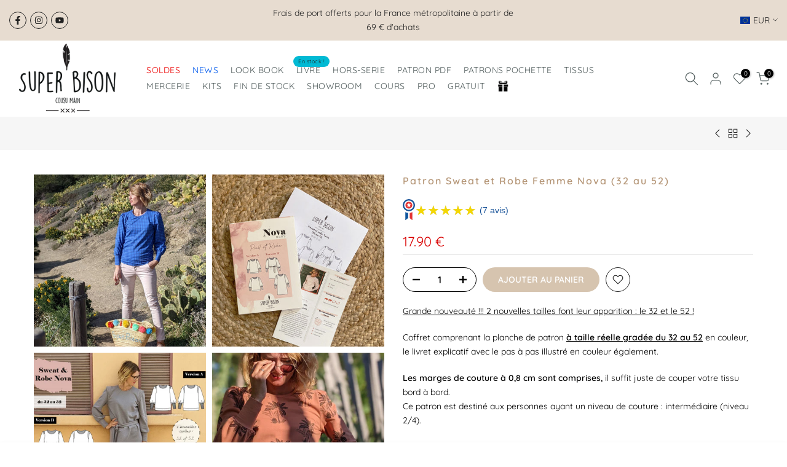

--- FILE ---
content_type: text/html; charset=utf-8
request_url: https://www.super-bison.com/collections/patrons/products/patron-sweat-et-robe-femme-nova
body_size: 48518
content:
<!doctype html><html class="t4sp-theme t4s-wrapper__full_width rtl_false swatch_color_style_2 pr_border_style_1 pr_img_effect_2 enable_eff_img1_true badge_shape_2 css_for_wis_app_true shadow_round_img_false t4s-header__inline is-remove-unavai-2 t4_compare_false t4s-cart-count-0 t4s-pr-ellipsis-false
 no-js" lang="fr">
  <head>
 
<meta charset="utf-8">
    <meta http-equiv="X-UA-Compatible" content="IE=edge">
    <meta name="viewport" content="width=device-width, initial-scale=1, height=device-height, minimum-scale=1.0, maximum-scale=1.0">
    <meta name="theme-color" content="#fff">
    <link rel="canonical" href="https://www.super-bison.com/products/patron-sweat-et-robe-femme-nova">
    <link rel="preconnect" href="https://cdn.shopify.com" crossorigin><link rel="shortcut icon" type="image/png" href="//www.super-bison.com/cdn/shop/files/faviconbison.png?crop=center&height=32&v=1655114359&width=32"><link id="t4s-favico" rel="apple-touch-icon-precomposed" type="image/png" sizes="152x152" href="//www.super-bison.com/cdn/shop/files/faviconbison.png?crop=center&height=152&v=1655114359&width=152"><link rel="preconnect" href="https://fonts.shopifycdn.com" crossorigin><title>Patron Sweat et Robe Femme Nova (32 au 52) &ndash; Super Bison</title>
    <meta name="description" content="Craquez pour le Patron Nova 🧵 : Sweat ou robe tendance (tailles 32-52), manches bouffantes &amp; épaulettes stylées. Facile &amp; illustré ! 👉 super-bison.com"><meta name="keywords" content="Patron Sweat et Robe Femme Nova (32 au 52), Super Bison, www.super-bison.com"/><meta name="author" content="Super Bison">

<meta property="og:site_name" content="Super Bison">
<meta property="og:url" content="https://www.super-bison.com/products/patron-sweat-et-robe-femme-nova">
<meta property="og:title" content="Patron Sweat et Robe Femme Nova (32 au 52)">
<meta property="og:type" content="product">
<meta property="og:description" content="Craquez pour le Patron Nova 🧵 : Sweat ou robe tendance (tailles 32-52), manches bouffantes &amp; épaulettes stylées. Facile &amp; illustré ! 👉 super-bison.com"><meta property="og:image" content="http://www.super-bison.com/cdn/shop/products/nova_LJ2_7ce79267-5be5-44d8-87cb-199525f51a8f.jpg?v=1747043156">
  <meta property="og:image:secure_url" content="https://www.super-bison.com/cdn/shop/products/nova_LJ2_7ce79267-5be5-44d8-87cb-199525f51a8f.jpg?v=1747043156">
  <meta property="og:image:width" content="1024">
  <meta property="og:image:height" content="1024"><meta property="og:price:amount" content="17.90">
  <meta property="og:price:currency" content="EUR"><meta name="twitter:card" content="summary_large_image">
<meta name="twitter:title" content="Patron Sweat et Robe Femme Nova (32 au 52)">
<meta name="twitter:description" content="Craquez pour le Patron Nova 🧵 : Sweat ou robe tendance (tailles 32-52), manches bouffantes &amp; épaulettes stylées. Facile &amp; illustré ! 👉 super-bison.com"><script src="//www.super-bison.com/cdn/shop/t/11/assets/lazysizes.min.js?v=83289260111445824691684754164" async="async"></script>
    <script src="//www.super-bison.com/cdn/shop/t/11/assets/global.min.js?v=178957925072260983071684754163" defer="defer"></script>
    <script>window.performance && window.performance.mark && window.performance.mark('shopify.content_for_header.start');</script><meta name="google-site-verification" content="b0vsSam3nwxvycgM3DUIWHWfFbWnNGRfMHltqKT1SfQ">
<meta id="shopify-digital-wallet" name="shopify-digital-wallet" content="/10735682/digital_wallets/dialog">
<meta name="shopify-checkout-api-token" content="ee223ff85bcc4ae2bd1abead913a7930">
<meta id="in-context-paypal-metadata" data-shop-id="10735682" data-venmo-supported="false" data-environment="production" data-locale="fr_FR" data-paypal-v4="true" data-currency="EUR">
<link rel="alternate" hreflang="x-default" href="https://www.super-bison.com/products/patron-sweat-et-robe-femme-nova">
<link rel="alternate" hreflang="fr" href="https://www.super-bison.com/products/patron-sweat-et-robe-femme-nova">
<link rel="alternate" hreflang="fr-BE" href="https://www.super-bison.com/fr-be/products/patron-sweat-et-robe-femme-nova">
<link rel="alternate" type="application/json+oembed" href="https://www.super-bison.com/products/patron-sweat-et-robe-femme-nova.oembed">
<script async="async" src="/checkouts/internal/preloads.js?locale=fr-FR"></script>
<script id="apple-pay-shop-capabilities" type="application/json">{"shopId":10735682,"countryCode":"FR","currencyCode":"EUR","merchantCapabilities":["supports3DS"],"merchantId":"gid:\/\/shopify\/Shop\/10735682","merchantName":"Super Bison","requiredBillingContactFields":["postalAddress","email","phone"],"requiredShippingContactFields":["postalAddress","email","phone"],"shippingType":"shipping","supportedNetworks":["visa","masterCard","amex","maestro"],"total":{"type":"pending","label":"Super Bison","amount":"1.00"},"shopifyPaymentsEnabled":true,"supportsSubscriptions":true}</script>
<script id="shopify-features" type="application/json">{"accessToken":"ee223ff85bcc4ae2bd1abead913a7930","betas":["rich-media-storefront-analytics"],"domain":"www.super-bison.com","predictiveSearch":true,"shopId":10735682,"locale":"fr"}</script>
<script>var Shopify = Shopify || {};
Shopify.shop = "superbison2015.myshopify.com";
Shopify.locale = "fr";
Shopify.currency = {"active":"EUR","rate":"1.0"};
Shopify.country = "FR";
Shopify.theme = {"name":"Super Bison V3.00","id":149638316376,"schema_name":"Gecko","schema_version":"6.0.2","theme_store_id":null,"role":"main"};
Shopify.theme.handle = "null";
Shopify.theme.style = {"id":null,"handle":null};
Shopify.cdnHost = "www.super-bison.com/cdn";
Shopify.routes = Shopify.routes || {};
Shopify.routes.root = "/";</script>
<script type="module">!function(o){(o.Shopify=o.Shopify||{}).modules=!0}(window);</script>
<script>!function(o){function n(){var o=[];function n(){o.push(Array.prototype.slice.apply(arguments))}return n.q=o,n}var t=o.Shopify=o.Shopify||{};t.loadFeatures=n(),t.autoloadFeatures=n()}(window);</script>
<script id="shop-js-analytics" type="application/json">{"pageType":"product"}</script>
<script defer="defer" async type="module" src="//www.super-bison.com/cdn/shopifycloud/shop-js/modules/v2/client.init-shop-cart-sync_INwxTpsh.fr.esm.js"></script>
<script defer="defer" async type="module" src="//www.super-bison.com/cdn/shopifycloud/shop-js/modules/v2/chunk.common_YNAa1F1g.esm.js"></script>
<script type="module">
  await import("//www.super-bison.com/cdn/shopifycloud/shop-js/modules/v2/client.init-shop-cart-sync_INwxTpsh.fr.esm.js");
await import("//www.super-bison.com/cdn/shopifycloud/shop-js/modules/v2/chunk.common_YNAa1F1g.esm.js");

  window.Shopify.SignInWithShop?.initShopCartSync?.({"fedCMEnabled":true,"windoidEnabled":true});

</script>
<script>(function() {
  var isLoaded = false;
  function asyncLoad() {
    if (isLoaded) return;
    isLoaded = true;
    var urls = ["https:\/\/cdn.nfcube.com\/instafeed-a2b48cb7c3d24905d69b3b413d11ec2c.js?shop=superbison2015.myshopify.com"];
    for (var i = 0; i < urls.length; i++) {
      var s = document.createElement('script');
      s.type = 'text/javascript';
      s.async = true;
      s.src = urls[i];
      var x = document.getElementsByTagName('script')[0];
      x.parentNode.insertBefore(s, x);
    }
  };
  if(window.attachEvent) {
    window.attachEvent('onload', asyncLoad);
  } else {
    window.addEventListener('load', asyncLoad, false);
  }
})();</script>
<script id="__st">var __st={"a":10735682,"offset":3600,"reqid":"9e9764ee-3415-4269-a4f6-e7018e9ea7d5-1769026951","pageurl":"www.super-bison.com\/collections\/patrons\/products\/patron-sweat-et-robe-femme-nova","u":"02dd4b8f4a2c","p":"product","rtyp":"product","rid":6714001096774};</script>
<script>window.ShopifyPaypalV4VisibilityTracking = true;</script>
<script id="captcha-bootstrap">!function(){'use strict';const t='contact',e='account',n='new_comment',o=[[t,t],['blogs',n],['comments',n],[t,'customer']],c=[[e,'customer_login'],[e,'guest_login'],[e,'recover_customer_password'],[e,'create_customer']],r=t=>t.map((([t,e])=>`form[action*='/${t}']:not([data-nocaptcha='true']) input[name='form_type'][value='${e}']`)).join(','),a=t=>()=>t?[...document.querySelectorAll(t)].map((t=>t.form)):[];function s(){const t=[...o],e=r(t);return a(e)}const i='password',u='form_key',d=['recaptcha-v3-token','g-recaptcha-response','h-captcha-response',i],f=()=>{try{return window.sessionStorage}catch{return}},m='__shopify_v',_=t=>t.elements[u];function p(t,e,n=!1){try{const o=window.sessionStorage,c=JSON.parse(o.getItem(e)),{data:r}=function(t){const{data:e,action:n}=t;return t[m]||n?{data:e,action:n}:{data:t,action:n}}(c);for(const[e,n]of Object.entries(r))t.elements[e]&&(t.elements[e].value=n);n&&o.removeItem(e)}catch(o){console.error('form repopulation failed',{error:o})}}const l='form_type',E='cptcha';function T(t){t.dataset[E]=!0}const w=window,h=w.document,L='Shopify',v='ce_forms',y='captcha';let A=!1;((t,e)=>{const n=(g='f06e6c50-85a8-45c8-87d0-21a2b65856fe',I='https://cdn.shopify.com/shopifycloud/storefront-forms-hcaptcha/ce_storefront_forms_captcha_hcaptcha.v1.5.2.iife.js',D={infoText:'Protégé par hCaptcha',privacyText:'Confidentialité',termsText:'Conditions'},(t,e,n)=>{const o=w[L][v],c=o.bindForm;if(c)return c(t,g,e,D).then(n);var r;o.q.push([[t,g,e,D],n]),r=I,A||(h.body.append(Object.assign(h.createElement('script'),{id:'captcha-provider',async:!0,src:r})),A=!0)});var g,I,D;w[L]=w[L]||{},w[L][v]=w[L][v]||{},w[L][v].q=[],w[L][y]=w[L][y]||{},w[L][y].protect=function(t,e){n(t,void 0,e),T(t)},Object.freeze(w[L][y]),function(t,e,n,w,h,L){const[v,y,A,g]=function(t,e,n){const i=e?o:[],u=t?c:[],d=[...i,...u],f=r(d),m=r(i),_=r(d.filter((([t,e])=>n.includes(e))));return[a(f),a(m),a(_),s()]}(w,h,L),I=t=>{const e=t.target;return e instanceof HTMLFormElement?e:e&&e.form},D=t=>v().includes(t);t.addEventListener('submit',(t=>{const e=I(t);if(!e)return;const n=D(e)&&!e.dataset.hcaptchaBound&&!e.dataset.recaptchaBound,o=_(e),c=g().includes(e)&&(!o||!o.value);(n||c)&&t.preventDefault(),c&&!n&&(function(t){try{if(!f())return;!function(t){const e=f();if(!e)return;const n=_(t);if(!n)return;const o=n.value;o&&e.removeItem(o)}(t);const e=Array.from(Array(32),(()=>Math.random().toString(36)[2])).join('');!function(t,e){_(t)||t.append(Object.assign(document.createElement('input'),{type:'hidden',name:u})),t.elements[u].value=e}(t,e),function(t,e){const n=f();if(!n)return;const o=[...t.querySelectorAll(`input[type='${i}']`)].map((({name:t})=>t)),c=[...d,...o],r={};for(const[a,s]of new FormData(t).entries())c.includes(a)||(r[a]=s);n.setItem(e,JSON.stringify({[m]:1,action:t.action,data:r}))}(t,e)}catch(e){console.error('failed to persist form',e)}}(e),e.submit())}));const S=(t,e)=>{t&&!t.dataset[E]&&(n(t,e.some((e=>e===t))),T(t))};for(const o of['focusin','change'])t.addEventListener(o,(t=>{const e=I(t);D(e)&&S(e,y())}));const B=e.get('form_key'),M=e.get(l),P=B&&M;t.addEventListener('DOMContentLoaded',(()=>{const t=y();if(P)for(const e of t)e.elements[l].value===M&&p(e,B);[...new Set([...A(),...v().filter((t=>'true'===t.dataset.shopifyCaptcha))])].forEach((e=>S(e,t)))}))}(h,new URLSearchParams(w.location.search),n,t,e,['guest_login'])})(!0,!0)}();</script>
<script integrity="sha256-4kQ18oKyAcykRKYeNunJcIwy7WH5gtpwJnB7kiuLZ1E=" data-source-attribution="shopify.loadfeatures" defer="defer" src="//www.super-bison.com/cdn/shopifycloud/storefront/assets/storefront/load_feature-a0a9edcb.js" crossorigin="anonymous"></script>
<script data-source-attribution="shopify.dynamic_checkout.dynamic.init">var Shopify=Shopify||{};Shopify.PaymentButton=Shopify.PaymentButton||{isStorefrontPortableWallets:!0,init:function(){window.Shopify.PaymentButton.init=function(){};var t=document.createElement("script");t.src="https://www.super-bison.com/cdn/shopifycloud/portable-wallets/latest/portable-wallets.fr.js",t.type="module",document.head.appendChild(t)}};
</script>
<script data-source-attribution="shopify.dynamic_checkout.buyer_consent">
  function portableWalletsHideBuyerConsent(e){var t=document.getElementById("shopify-buyer-consent"),n=document.getElementById("shopify-subscription-policy-button");t&&n&&(t.classList.add("hidden"),t.setAttribute("aria-hidden","true"),n.removeEventListener("click",e))}function portableWalletsShowBuyerConsent(e){var t=document.getElementById("shopify-buyer-consent"),n=document.getElementById("shopify-subscription-policy-button");t&&n&&(t.classList.remove("hidden"),t.removeAttribute("aria-hidden"),n.addEventListener("click",e))}window.Shopify?.PaymentButton&&(window.Shopify.PaymentButton.hideBuyerConsent=portableWalletsHideBuyerConsent,window.Shopify.PaymentButton.showBuyerConsent=portableWalletsShowBuyerConsent);
</script>
<script data-source-attribution="shopify.dynamic_checkout.cart.bootstrap">document.addEventListener("DOMContentLoaded",(function(){function t(){return document.querySelector("shopify-accelerated-checkout-cart, shopify-accelerated-checkout")}if(t())Shopify.PaymentButton.init();else{new MutationObserver((function(e,n){t()&&(Shopify.PaymentButton.init(),n.disconnect())})).observe(document.body,{childList:!0,subtree:!0})}}));
</script>
<script id='scb4127' type='text/javascript' async='' src='https://www.super-bison.com/cdn/shopifycloud/privacy-banner/storefront-banner.js'></script><link id="shopify-accelerated-checkout-styles" rel="stylesheet" media="screen" href="https://www.super-bison.com/cdn/shopifycloud/portable-wallets/latest/accelerated-checkout-backwards-compat.css" crossorigin="anonymous">
<style id="shopify-accelerated-checkout-cart">
        #shopify-buyer-consent {
  margin-top: 1em;
  display: inline-block;
  width: 100%;
}

#shopify-buyer-consent.hidden {
  display: none;
}

#shopify-subscription-policy-button {
  background: none;
  border: none;
  padding: 0;
  text-decoration: underline;
  font-size: inherit;
  cursor: pointer;
}

#shopify-subscription-policy-button::before {
  box-shadow: none;
}

      </style>

<script>window.performance && window.performance.mark && window.performance.mark('shopify.content_for_header.end');</script>
<link rel="preload" as="font" href="//www.super-bison.com/cdn/fonts/quicksand/quicksand_n4.bf8322a9d1da765aa396ad7b6eeb81930a6214de.woff2" type="font/woff2" crossorigin><link rel="preload" as="font" href="//www.super-bison.com/cdn/fonts/quicksand/quicksand_n4.bf8322a9d1da765aa396ad7b6eeb81930a6214de.woff2" type="font/woff2" crossorigin><link href="//www.super-bison.com/cdn/shop/t/11/assets/t4s-base.css?v=139768537514339218861684754164" rel="stylesheet" type="text/css" media="all" /><style data-shopify>@font-face {
  font-family: Quicksand;
  font-weight: 300;
  font-style: normal;
  font-display: swap;
  src: url("//www.super-bison.com/cdn/fonts/quicksand/quicksand_n3.c2ef0e492caecbdb8e327c69b68cd550e0c0f353.woff2") format("woff2"),
       url("//www.super-bison.com/cdn/fonts/quicksand/quicksand_n3.a05833ef989fa46d75b96396c21ab4abf30abf2e.woff") format("woff");
}
@font-face {
  font-family: Quicksand;
  font-weight: 400;
  font-style: normal;
  font-display: swap;
  src: url("//www.super-bison.com/cdn/fonts/quicksand/quicksand_n4.bf8322a9d1da765aa396ad7b6eeb81930a6214de.woff2") format("woff2"),
       url("//www.super-bison.com/cdn/fonts/quicksand/quicksand_n4.fa4cbd232d3483059e72b11f7239959a64c98426.woff") format("woff");
}
@font-face {
  font-family: Quicksand;
  font-weight: 500;
  font-style: normal;
  font-display: swap;
  src: url("//www.super-bison.com/cdn/fonts/quicksand/quicksand_n5.8f86b119923a62b5ca76bc9a6fb25da7a7498802.woff2") format("woff2"),
       url("//www.super-bison.com/cdn/fonts/quicksand/quicksand_n5.c31882e058f76d723a7b6b725ac3ca095b5a2a70.woff") format("woff");
}
@font-face {
  font-family: Quicksand;
  font-weight: 600;
  font-style: normal;
  font-display: swap;
  src: url("//www.super-bison.com/cdn/fonts/quicksand/quicksand_n6.2d744c302b66242b8689223a01c2ae7d363b7b45.woff2") format("woff2"),
       url("//www.super-bison.com/cdn/fonts/quicksand/quicksand_n6.0d771117677705be6acb5844d65cf2b9cbf6ea3d.woff") format("woff");
}
@font-face {
  font-family: Quicksand;
  font-weight: 700;
  font-style: normal;
  font-display: swap;
  src: url("//www.super-bison.com/cdn/fonts/quicksand/quicksand_n7.d375fe11182475f82f7bb6306a0a0e4018995610.woff2") format("woff2"),
       url("//www.super-bison.com/cdn/fonts/quicksand/quicksand_n7.8ac2ae2fc4b90ef79aaa7aedb927d39f9f9aa3f4.woff") format("woff");
}
:root {
        
         /* CSS Variables */
        --wrapper-mw      : 1420px;
        --font-family-1   : Quicksand, sans-serif;;
        --font-family-2   : "system_ui", -apple-system, 'Segoe UI', Roboto, 'Helvetica Neue', 'Noto Sans', 'Liberation Sans', Arial, sans-serif, 'Apple Color Emoji', 'Segoe UI Emoji', 'Segoe UI Symbol', 'Noto Color Emoji';;
        --font-family-3   : Quicksand, sans-serif;;
        --font-body-family   : Quicksand, sans-serif;;
        --font-heading-family: "system_ui", -apple-system, 'Segoe UI', Roboto, 'Helvetica Neue', 'Noto Sans', 'Liberation Sans', Arial, sans-serif, 'Apple Color Emoji', 'Segoe UI Emoji', 'Segoe UI Symbol', 'Noto Color Emoji';;
       
        
        --t4s-success-color       : #428445;
        --t4s-success-color-rgb   : 66, 132, 69;
        --t4s-warning-color       : #e0b252;
        --t4s-warning-color-rgb   : 224, 178, 82;
        --t4s-error-color         : #EB001B;
        --t4s-error-color-rgb     : 235, 0, 27;
        --t4s-light-color         : #ffffff;
        --t4s-dark-color          : #222222;
        --t4s-highlight-color     : #ec0101;
        --t4s-tooltip-background  : #383838;
        --t4s-tooltip-color       : #fff;
        --primary-sw-color        : #333;
        --primary-sw-color-rgb    : 51, 51, 51;
        --border-sw-color         : #ddd;
        --secondary-sw-color      : #878787;
        --sale-price-color        : #fa0000;
        --primary-price-color     : #fa0000;
        --secondary-price-color   : #fa0000;
        
        --t4s-body-background     : #fff;
        --text-color              : #000000;
        --text-color-rgb          : 0, 0, 0;
        --heading-color           : #000000;
        --accent-color            : #d6c4af;
        --accent-color-rgb        : 214, 196, 175;
        --accent-color-darken     : #bc9f7c;
        --accent-color-hover      : var(--accent-color-darken);
        --secondary-color         : #000000;
        --secondary-color-rgb     : 0, 0, 0;
        --link-color              : #222222;
        --link-color-hover        : #b59677;
        --border-color            : #ddd;
        --border-color-rgb        : 221, 221, 221;
        --border-primary-color    : #333;
        --button-background       : #d6c4af;
        --button-color            : #fff;
        --button-background-hover : #d6c4af;
        --button-color-hover      : #fff;

        --btn-radius              : 0px;
        --other-radius            : 0px;

        --sale-badge-background    : #f68e56;
        --sale-badge-color         : #fff;
        --new-badge-background     : #109533;
        --new-badge-color          : #fff;
        --preorder-badge-background: #0774d7;
        --preorder-badge-color     : #fff;
        --soldout-badge-background : #999999;
        --soldout-badge-color      : #fff;
        --custom-badge-background  : #00A500;
        --custom-badge-color       : #fff;/* Shopify related variables */
        --payment-terms-background-color: ;
        
        --lz-background: #f5f5f5;
        --lz-img: url("//www.super-bison.com/cdn/shop/t/11/assets/t4s_loader.svg?v=55067466244978850521684754198");}

    html {
      font-size: 62.5%;
      height: 100%;
    }

    body {
      overflow-x: hidden;
      margin: 0;
      font-size:14px;
      letter-spacing: 0px;
      color: var(--text-color);
      font-family: var(--font-body-family);
      line-height: 1.7;
      font-weight: 400;
      -webkit-font-smoothing: auto;
      -moz-osx-font-smoothing: auto;
      background-color: var(--t4s-body-background);
    }
    
    /*
    @media screen and (min-width: 750px) {
      body {
        font-size: 1.6rem;
      }
    }
    */

    h1, h2, h3, h4, h5, h6, .t4s_as_title {
      color: var(--heading-color);
      font-family: var(--font-heading-family);
      line-height: 1.4;
      font-weight: 400;
      letter-spacing: 1.5px;
    }
    h1 { font-size: 37px }
    h2 { font-size: 29px }
    h3 { font-size: 23px }
    h4 { font-size: 18px }
    h5 { font-size: 17px }
    h6 { font-size: 15.5px }
    a,.t4s_as_link {
      /* font-family: var(--font-link-family); */
      color: var(--link-color);
    }
    button,
    input,
    optgroup,
    select,
    textarea {
      border-color: var(--border-color);
    }
    .t4s_as_button,
    button,
    input[type="button"]:not(.t4s-btn),
    input[type="reset"],
    input[type="submit"]:not(.t4s-btn) {
      font-family: var(--font-button-family);
      color: var(--button-color);
      background-color: var(--button-background);
      border-color: var(--button-background);
    }
    
    .t4s-cp,.t4s-color-accent { color : var(--accent-color) }.t4s-ct,.t4s-color-text { color : var(--text-color) }.t4s-ch,.t4ss-color-heading { color : var(--heading-color) }.t4s-csecondary { color : var(--secondary-color) }
    
    .t4s-fnt-fm-1 {
      font-family: var(--font-family-1) !important;
    }
    .t4s-fnt-fm-2 {
      font-family: var(--font-family-2) !important;
    }
    .t4s-fnt-fm-3 {
      font-family: var(--font-family-3) !important;
    }
    .t4s-cr {
        color: var(--t4s-highlight-color);
    }
    .t4s-price__sale { color: var(--primary-price-color); }@media (-moz-touch-enabled: 0), (hover: hover) and (min-width: 1025px){
        a:hover,.t4s_as_link:hover {
            color: var(--link-color-hover);
        }
        .t4s_as_button:hover,
            button:hover,
            input[type="button"]:not(.t4s-btn):hover, 
            input[type="reset"]:hover,
            input[type="submit"]:not(.t4s-btn):hover  {
            color: var(--button-color-hover);
            background-color: var(--button-background-hover);
            border-color: var(--button-background-hover);
        }
    }
    .t4s-fix-overflow.t4s-row { max-width: 100vw;margin-left: auto;margin-right: auto;}.lazyloadt4s-opt {opacity: 1 !important;transition: opacity 0s, transform 1s !important;}.t4s-d-block {display: block;}.t4s-d-none {display: none;}@media (min-width: 768px) {.t4s-d-md-block {display: block;}.t4s-d-md-none {display: none;}}@media (min-width: 1025px) {.t4s-d-lg-block {display: block;}.t4s-d-lg-none {display: none;}}</style><script>
 const t4sXMLHttpRequest = window.XMLHttpRequest, documentElementT4s = document.documentElement; documentElementT4s.className = documentElementT4s.className.replace('no-js', 'js');function loadImageT4s(_this) { _this.classList.add('lazyloadt4sed')};(function() { const matchMediaHoverT4s = (window.matchMedia('(-moz-touch-enabled: 1), (hover: none)')).matches; documentElementT4s.className += ((window.CSS && window.CSS.supports('(position: sticky) or (position: -webkit-sticky)')) ? ' t4sp-sticky' : ' t4sp-no-sticky'); documentElementT4s.className += matchMediaHoverT4s ? ' t4sp-no-hover' : ' t4sp-hover'; window.onpageshow = function() { if (performance.navigation.type === 2) {document.dispatchEvent(new CustomEvent('cart:refresh'))} }; if (!matchMediaHoverT4s && window.width > 1024) { document.addEventListener('mousemove', function(evt) { documentElementT4s.classList.replace('t4sp-no-hover','t4sp-hover'); document.dispatchEvent(new CustomEvent('theme:hover')); }, {once : true} ); } }());</script><script src="https://www.societe-des-avis-garantis.fr/wp-content/plugins/ag-core/widgets/JsWidget.js"
type="text/javascript"></script>
<script>

var agSiteId="11058"; 

fr
</script> 
<script src="https://cdn.shopify.com/extensions/019bdfc4-ba24-7e16-8db6-734779214dfa/meety-appointment-booking-965/assets/meety-index.js" type="text/javascript" defer="defer"></script>
<link href="https://monorail-edge.shopifysvc.com" rel="dns-prefetch">
<script>(function(){if ("sendBeacon" in navigator && "performance" in window) {try {var session_token_from_headers = performance.getEntriesByType('navigation')[0].serverTiming.find(x => x.name == '_s').description;} catch {var session_token_from_headers = undefined;}var session_cookie_matches = document.cookie.match(/_shopify_s=([^;]*)/);var session_token_from_cookie = session_cookie_matches && session_cookie_matches.length === 2 ? session_cookie_matches[1] : "";var session_token = session_token_from_headers || session_token_from_cookie || "";function handle_abandonment_event(e) {var entries = performance.getEntries().filter(function(entry) {return /monorail-edge.shopifysvc.com/.test(entry.name);});if (!window.abandonment_tracked && entries.length === 0) {window.abandonment_tracked = true;var currentMs = Date.now();var navigation_start = performance.timing.navigationStart;var payload = {shop_id: 10735682,url: window.location.href,navigation_start,duration: currentMs - navigation_start,session_token,page_type: "product"};window.navigator.sendBeacon("https://monorail-edge.shopifysvc.com/v1/produce", JSON.stringify({schema_id: "online_store_buyer_site_abandonment/1.1",payload: payload,metadata: {event_created_at_ms: currentMs,event_sent_at_ms: currentMs}}));}}window.addEventListener('pagehide', handle_abandonment_event);}}());</script>
<script id="web-pixels-manager-setup">(function e(e,d,r,n,o){if(void 0===o&&(o={}),!Boolean(null===(a=null===(i=window.Shopify)||void 0===i?void 0:i.analytics)||void 0===a?void 0:a.replayQueue)){var i,a;window.Shopify=window.Shopify||{};var t=window.Shopify;t.analytics=t.analytics||{};var s=t.analytics;s.replayQueue=[],s.publish=function(e,d,r){return s.replayQueue.push([e,d,r]),!0};try{self.performance.mark("wpm:start")}catch(e){}var l=function(){var e={modern:/Edge?\/(1{2}[4-9]|1[2-9]\d|[2-9]\d{2}|\d{4,})\.\d+(\.\d+|)|Firefox\/(1{2}[4-9]|1[2-9]\d|[2-9]\d{2}|\d{4,})\.\d+(\.\d+|)|Chrom(ium|e)\/(9{2}|\d{3,})\.\d+(\.\d+|)|(Maci|X1{2}).+ Version\/(15\.\d+|(1[6-9]|[2-9]\d|\d{3,})\.\d+)([,.]\d+|)( \(\w+\)|)( Mobile\/\w+|) Safari\/|Chrome.+OPR\/(9{2}|\d{3,})\.\d+\.\d+|(CPU[ +]OS|iPhone[ +]OS|CPU[ +]iPhone|CPU IPhone OS|CPU iPad OS)[ +]+(15[._]\d+|(1[6-9]|[2-9]\d|\d{3,})[._]\d+)([._]\d+|)|Android:?[ /-](13[3-9]|1[4-9]\d|[2-9]\d{2}|\d{4,})(\.\d+|)(\.\d+|)|Android.+Firefox\/(13[5-9]|1[4-9]\d|[2-9]\d{2}|\d{4,})\.\d+(\.\d+|)|Android.+Chrom(ium|e)\/(13[3-9]|1[4-9]\d|[2-9]\d{2}|\d{4,})\.\d+(\.\d+|)|SamsungBrowser\/([2-9]\d|\d{3,})\.\d+/,legacy:/Edge?\/(1[6-9]|[2-9]\d|\d{3,})\.\d+(\.\d+|)|Firefox\/(5[4-9]|[6-9]\d|\d{3,})\.\d+(\.\d+|)|Chrom(ium|e)\/(5[1-9]|[6-9]\d|\d{3,})\.\d+(\.\d+|)([\d.]+$|.*Safari\/(?![\d.]+ Edge\/[\d.]+$))|(Maci|X1{2}).+ Version\/(10\.\d+|(1[1-9]|[2-9]\d|\d{3,})\.\d+)([,.]\d+|)( \(\w+\)|)( Mobile\/\w+|) Safari\/|Chrome.+OPR\/(3[89]|[4-9]\d|\d{3,})\.\d+\.\d+|(CPU[ +]OS|iPhone[ +]OS|CPU[ +]iPhone|CPU IPhone OS|CPU iPad OS)[ +]+(10[._]\d+|(1[1-9]|[2-9]\d|\d{3,})[._]\d+)([._]\d+|)|Android:?[ /-](13[3-9]|1[4-9]\d|[2-9]\d{2}|\d{4,})(\.\d+|)(\.\d+|)|Mobile Safari.+OPR\/([89]\d|\d{3,})\.\d+\.\d+|Android.+Firefox\/(13[5-9]|1[4-9]\d|[2-9]\d{2}|\d{4,})\.\d+(\.\d+|)|Android.+Chrom(ium|e)\/(13[3-9]|1[4-9]\d|[2-9]\d{2}|\d{4,})\.\d+(\.\d+|)|Android.+(UC? ?Browser|UCWEB|U3)[ /]?(15\.([5-9]|\d{2,})|(1[6-9]|[2-9]\d|\d{3,})\.\d+)\.\d+|SamsungBrowser\/(5\.\d+|([6-9]|\d{2,})\.\d+)|Android.+MQ{2}Browser\/(14(\.(9|\d{2,})|)|(1[5-9]|[2-9]\d|\d{3,})(\.\d+|))(\.\d+|)|K[Aa][Ii]OS\/(3\.\d+|([4-9]|\d{2,})\.\d+)(\.\d+|)/},d=e.modern,r=e.legacy,n=navigator.userAgent;return n.match(d)?"modern":n.match(r)?"legacy":"unknown"}(),u="modern"===l?"modern":"legacy",c=(null!=n?n:{modern:"",legacy:""})[u],f=function(e){return[e.baseUrl,"/wpm","/b",e.hashVersion,"modern"===e.buildTarget?"m":"l",".js"].join("")}({baseUrl:d,hashVersion:r,buildTarget:u}),m=function(e){var d=e.version,r=e.bundleTarget,n=e.surface,o=e.pageUrl,i=e.monorailEndpoint;return{emit:function(e){var a=e.status,t=e.errorMsg,s=(new Date).getTime(),l=JSON.stringify({metadata:{event_sent_at_ms:s},events:[{schema_id:"web_pixels_manager_load/3.1",payload:{version:d,bundle_target:r,page_url:o,status:a,surface:n,error_msg:t},metadata:{event_created_at_ms:s}}]});if(!i)return console&&console.warn&&console.warn("[Web Pixels Manager] No Monorail endpoint provided, skipping logging."),!1;try{return self.navigator.sendBeacon.bind(self.navigator)(i,l)}catch(e){}var u=new XMLHttpRequest;try{return u.open("POST",i,!0),u.setRequestHeader("Content-Type","text/plain"),u.send(l),!0}catch(e){return console&&console.warn&&console.warn("[Web Pixels Manager] Got an unhandled error while logging to Monorail."),!1}}}}({version:r,bundleTarget:l,surface:e.surface,pageUrl:self.location.href,monorailEndpoint:e.monorailEndpoint});try{o.browserTarget=l,function(e){var d=e.src,r=e.async,n=void 0===r||r,o=e.onload,i=e.onerror,a=e.sri,t=e.scriptDataAttributes,s=void 0===t?{}:t,l=document.createElement("script"),u=document.querySelector("head"),c=document.querySelector("body");if(l.async=n,l.src=d,a&&(l.integrity=a,l.crossOrigin="anonymous"),s)for(var f in s)if(Object.prototype.hasOwnProperty.call(s,f))try{l.dataset[f]=s[f]}catch(e){}if(o&&l.addEventListener("load",o),i&&l.addEventListener("error",i),u)u.appendChild(l);else{if(!c)throw new Error("Did not find a head or body element to append the script");c.appendChild(l)}}({src:f,async:!0,onload:function(){if(!function(){var e,d;return Boolean(null===(d=null===(e=window.Shopify)||void 0===e?void 0:e.analytics)||void 0===d?void 0:d.initialized)}()){var d=window.webPixelsManager.init(e)||void 0;if(d){var r=window.Shopify.analytics;r.replayQueue.forEach((function(e){var r=e[0],n=e[1],o=e[2];d.publishCustomEvent(r,n,o)})),r.replayQueue=[],r.publish=d.publishCustomEvent,r.visitor=d.visitor,r.initialized=!0}}},onerror:function(){return m.emit({status:"failed",errorMsg:"".concat(f," has failed to load")})},sri:function(e){var d=/^sha384-[A-Za-z0-9+/=]+$/;return"string"==typeof e&&d.test(e)}(c)?c:"",scriptDataAttributes:o}),m.emit({status:"loading"})}catch(e){m.emit({status:"failed",errorMsg:(null==e?void 0:e.message)||"Unknown error"})}}})({shopId: 10735682,storefrontBaseUrl: "https://www.super-bison.com",extensionsBaseUrl: "https://extensions.shopifycdn.com/cdn/shopifycloud/web-pixels-manager",monorailEndpoint: "https://monorail-edge.shopifysvc.com/unstable/produce_batch",surface: "storefront-renderer",enabledBetaFlags: ["2dca8a86"],webPixelsConfigList: [{"id":"2359329112","configuration":"{\"pixel_id\":\"154661901585666\",\"pixel_type\":\"facebook_pixel\"}","eventPayloadVersion":"v1","runtimeContext":"OPEN","scriptVersion":"ca16bc87fe92b6042fbaa3acc2fbdaa6","type":"APP","apiClientId":2329312,"privacyPurposes":["ANALYTICS","MARKETING","SALE_OF_DATA"],"dataSharingAdjustments":{"protectedCustomerApprovalScopes":["read_customer_address","read_customer_email","read_customer_name","read_customer_personal_data","read_customer_phone"]}},{"id":"2170454360","configuration":"{\"config\":\"{\\\"google_tag_ids\\\":[\\\"G-6SEV96WB99\\\",\\\"AW-938905216\\\"],\\\"target_country\\\":\\\"FR\\\",\\\"gtag_events\\\":[{\\\"type\\\":\\\"search\\\",\\\"action_label\\\":[\\\"G-6SEV96WB99\\\",\\\"AW-938905216\\\/hD_rCJDLiNIaEICd2r8D\\\"]},{\\\"type\\\":\\\"begin_checkout\\\",\\\"action_label\\\":[\\\"G-6SEV96WB99\\\",\\\"AW-938905216\\\/Ts_zCITLiNIaEICd2r8D\\\"]},{\\\"type\\\":\\\"view_item\\\",\\\"action_label\\\":[\\\"G-6SEV96WB99\\\",\\\"AW-938905216\\\/-RtTCI3LiNIaEICd2r8D\\\"]},{\\\"type\\\":\\\"purchase\\\",\\\"action_label\\\":[\\\"G-6SEV96WB99\\\",\\\"AW-938905216\\\/3YJXCIHLiNIaEICd2r8D\\\"]},{\\\"type\\\":\\\"page_view\\\",\\\"action_label\\\":[\\\"G-6SEV96WB99\\\",\\\"AW-938905216\\\/XO5JCIrLiNIaEICd2r8D\\\"]},{\\\"type\\\":\\\"add_payment_info\\\",\\\"action_label\\\":[\\\"G-6SEV96WB99\\\",\\\"AW-938905216\\\/6XXjCIPNiNIaEICd2r8D\\\"]},{\\\"type\\\":\\\"add_to_cart\\\",\\\"action_label\\\":[\\\"G-6SEV96WB99\\\",\\\"AW-938905216\\\/Iqu8CIfLiNIaEICd2r8D\\\"]}],\\\"enable_monitoring_mode\\\":false}\"}","eventPayloadVersion":"v1","runtimeContext":"OPEN","scriptVersion":"b2a88bafab3e21179ed38636efcd8a93","type":"APP","apiClientId":1780363,"privacyPurposes":[],"dataSharingAdjustments":{"protectedCustomerApprovalScopes":["read_customer_address","read_customer_email","read_customer_name","read_customer_personal_data","read_customer_phone"]}},{"id":"797933912","configuration":"{\"subdomain\": \"superbison2015\"}","eventPayloadVersion":"v1","runtimeContext":"STRICT","scriptVersion":"69e1bed23f1568abe06fb9d113379033","type":"APP","apiClientId":1615517,"privacyPurposes":["ANALYTICS","MARKETING","SALE_OF_DATA"],"dataSharingAdjustments":{"protectedCustomerApprovalScopes":["read_customer_address","read_customer_email","read_customer_name","read_customer_personal_data","read_customer_phone"]}},{"id":"198902104","configuration":"{\"tagID\":\"2612611004321\"}","eventPayloadVersion":"v1","runtimeContext":"STRICT","scriptVersion":"18031546ee651571ed29edbe71a3550b","type":"APP","apiClientId":3009811,"privacyPurposes":["ANALYTICS","MARKETING","SALE_OF_DATA"],"dataSharingAdjustments":{"protectedCustomerApprovalScopes":["read_customer_address","read_customer_email","read_customer_name","read_customer_personal_data","read_customer_phone"]}},{"id":"162595160","eventPayloadVersion":"v1","runtimeContext":"LAX","scriptVersion":"1","type":"CUSTOM","privacyPurposes":["MARKETING"],"name":"Meta pixel (migrated)"},{"id":"shopify-app-pixel","configuration":"{}","eventPayloadVersion":"v1","runtimeContext":"STRICT","scriptVersion":"0450","apiClientId":"shopify-pixel","type":"APP","privacyPurposes":["ANALYTICS","MARKETING"]},{"id":"shopify-custom-pixel","eventPayloadVersion":"v1","runtimeContext":"LAX","scriptVersion":"0450","apiClientId":"shopify-pixel","type":"CUSTOM","privacyPurposes":["ANALYTICS","MARKETING"]}],isMerchantRequest: false,initData: {"shop":{"name":"Super Bison","paymentSettings":{"currencyCode":"EUR"},"myshopifyDomain":"superbison2015.myshopify.com","countryCode":"FR","storefrontUrl":"https:\/\/www.super-bison.com"},"customer":null,"cart":null,"checkout":null,"productVariants":[{"price":{"amount":17.9,"currencyCode":"EUR"},"product":{"title":"Patron Sweat et Robe Femme Nova (32 au 52)","vendor":"Super Bison","id":"6714001096774","untranslatedTitle":"Patron Sweat et Robe Femme Nova (32 au 52)","url":"\/products\/patron-sweat-et-robe-femme-nova","type":""},"id":"39568224223302","image":{"src":"\/\/www.super-bison.com\/cdn\/shop\/products\/nova_LJ2_7ce79267-5be5-44d8-87cb-199525f51a8f.jpg?v=1747043156"},"sku":"","title":"Default Title","untranslatedTitle":"Default Title"}],"purchasingCompany":null},},"https://www.super-bison.com/cdn","fcfee988w5aeb613cpc8e4bc33m6693e112",{"modern":"","legacy":""},{"shopId":"10735682","storefrontBaseUrl":"https:\/\/www.super-bison.com","extensionBaseUrl":"https:\/\/extensions.shopifycdn.com\/cdn\/shopifycloud\/web-pixels-manager","surface":"storefront-renderer","enabledBetaFlags":"[\"2dca8a86\"]","isMerchantRequest":"false","hashVersion":"fcfee988w5aeb613cpc8e4bc33m6693e112","publish":"custom","events":"[[\"page_viewed\",{}],[\"product_viewed\",{\"productVariant\":{\"price\":{\"amount\":17.9,\"currencyCode\":\"EUR\"},\"product\":{\"title\":\"Patron Sweat et Robe Femme Nova (32 au 52)\",\"vendor\":\"Super Bison\",\"id\":\"6714001096774\",\"untranslatedTitle\":\"Patron Sweat et Robe Femme Nova (32 au 52)\",\"url\":\"\/products\/patron-sweat-et-robe-femme-nova\",\"type\":\"\"},\"id\":\"39568224223302\",\"image\":{\"src\":\"\/\/www.super-bison.com\/cdn\/shop\/products\/nova_LJ2_7ce79267-5be5-44d8-87cb-199525f51a8f.jpg?v=1747043156\"},\"sku\":\"\",\"title\":\"Default Title\",\"untranslatedTitle\":\"Default Title\"}}]]"});</script><script>
  window.ShopifyAnalytics = window.ShopifyAnalytics || {};
  window.ShopifyAnalytics.meta = window.ShopifyAnalytics.meta || {};
  window.ShopifyAnalytics.meta.currency = 'EUR';
  var meta = {"product":{"id":6714001096774,"gid":"gid:\/\/shopify\/Product\/6714001096774","vendor":"Super Bison","type":"","handle":"patron-sweat-et-robe-femme-nova","variants":[{"id":39568224223302,"price":1790,"name":"Patron Sweat et Robe Femme Nova (32 au 52)","public_title":null,"sku":""}],"remote":false},"page":{"pageType":"product","resourceType":"product","resourceId":6714001096774,"requestId":"9e9764ee-3415-4269-a4f6-e7018e9ea7d5-1769026951"}};
  for (var attr in meta) {
    window.ShopifyAnalytics.meta[attr] = meta[attr];
  }
</script>
<script class="analytics">
  (function () {
    var customDocumentWrite = function(content) {
      var jquery = null;

      if (window.jQuery) {
        jquery = window.jQuery;
      } else if (window.Checkout && window.Checkout.$) {
        jquery = window.Checkout.$;
      }

      if (jquery) {
        jquery('body').append(content);
      }
    };

    var hasLoggedConversion = function(token) {
      if (token) {
        return document.cookie.indexOf('loggedConversion=' + token) !== -1;
      }
      return false;
    }

    var setCookieIfConversion = function(token) {
      if (token) {
        var twoMonthsFromNow = new Date(Date.now());
        twoMonthsFromNow.setMonth(twoMonthsFromNow.getMonth() + 2);

        document.cookie = 'loggedConversion=' + token + '; expires=' + twoMonthsFromNow;
      }
    }

    var trekkie = window.ShopifyAnalytics.lib = window.trekkie = window.trekkie || [];
    if (trekkie.integrations) {
      return;
    }
    trekkie.methods = [
      'identify',
      'page',
      'ready',
      'track',
      'trackForm',
      'trackLink'
    ];
    trekkie.factory = function(method) {
      return function() {
        var args = Array.prototype.slice.call(arguments);
        args.unshift(method);
        trekkie.push(args);
        return trekkie;
      };
    };
    for (var i = 0; i < trekkie.methods.length; i++) {
      var key = trekkie.methods[i];
      trekkie[key] = trekkie.factory(key);
    }
    trekkie.load = function(config) {
      trekkie.config = config || {};
      trekkie.config.initialDocumentCookie = document.cookie;
      var first = document.getElementsByTagName('script')[0];
      var script = document.createElement('script');
      script.type = 'text/javascript';
      script.onerror = function(e) {
        var scriptFallback = document.createElement('script');
        scriptFallback.type = 'text/javascript';
        scriptFallback.onerror = function(error) {
                var Monorail = {
      produce: function produce(monorailDomain, schemaId, payload) {
        var currentMs = new Date().getTime();
        var event = {
          schema_id: schemaId,
          payload: payload,
          metadata: {
            event_created_at_ms: currentMs,
            event_sent_at_ms: currentMs
          }
        };
        return Monorail.sendRequest("https://" + monorailDomain + "/v1/produce", JSON.stringify(event));
      },
      sendRequest: function sendRequest(endpointUrl, payload) {
        // Try the sendBeacon API
        if (window && window.navigator && typeof window.navigator.sendBeacon === 'function' && typeof window.Blob === 'function' && !Monorail.isIos12()) {
          var blobData = new window.Blob([payload], {
            type: 'text/plain'
          });

          if (window.navigator.sendBeacon(endpointUrl, blobData)) {
            return true;
          } // sendBeacon was not successful

        } // XHR beacon

        var xhr = new XMLHttpRequest();

        try {
          xhr.open('POST', endpointUrl);
          xhr.setRequestHeader('Content-Type', 'text/plain');
          xhr.send(payload);
        } catch (e) {
          console.log(e);
        }

        return false;
      },
      isIos12: function isIos12() {
        return window.navigator.userAgent.lastIndexOf('iPhone; CPU iPhone OS 12_') !== -1 || window.navigator.userAgent.lastIndexOf('iPad; CPU OS 12_') !== -1;
      }
    };
    Monorail.produce('monorail-edge.shopifysvc.com',
      'trekkie_storefront_load_errors/1.1',
      {shop_id: 10735682,
      theme_id: 149638316376,
      app_name: "storefront",
      context_url: window.location.href,
      source_url: "//www.super-bison.com/cdn/s/trekkie.storefront.cd680fe47e6c39ca5d5df5f0a32d569bc48c0f27.min.js"});

        };
        scriptFallback.async = true;
        scriptFallback.src = '//www.super-bison.com/cdn/s/trekkie.storefront.cd680fe47e6c39ca5d5df5f0a32d569bc48c0f27.min.js';
        first.parentNode.insertBefore(scriptFallback, first);
      };
      script.async = true;
      script.src = '//www.super-bison.com/cdn/s/trekkie.storefront.cd680fe47e6c39ca5d5df5f0a32d569bc48c0f27.min.js';
      first.parentNode.insertBefore(script, first);
    };
    trekkie.load(
      {"Trekkie":{"appName":"storefront","development":false,"defaultAttributes":{"shopId":10735682,"isMerchantRequest":null,"themeId":149638316376,"themeCityHash":"4125789884933219873","contentLanguage":"fr","currency":"EUR","eventMetadataId":"b73dcaec-c0d3-4d00-a287-6769d79038e5"},"isServerSideCookieWritingEnabled":true,"monorailRegion":"shop_domain","enabledBetaFlags":["65f19447"]},"Session Attribution":{},"S2S":{"facebookCapiEnabled":true,"source":"trekkie-storefront-renderer","apiClientId":580111}}
    );

    var loaded = false;
    trekkie.ready(function() {
      if (loaded) return;
      loaded = true;

      window.ShopifyAnalytics.lib = window.trekkie;

      var originalDocumentWrite = document.write;
      document.write = customDocumentWrite;
      try { window.ShopifyAnalytics.merchantGoogleAnalytics.call(this); } catch(error) {};
      document.write = originalDocumentWrite;

      window.ShopifyAnalytics.lib.page(null,{"pageType":"product","resourceType":"product","resourceId":6714001096774,"requestId":"9e9764ee-3415-4269-a4f6-e7018e9ea7d5-1769026951","shopifyEmitted":true});

      var match = window.location.pathname.match(/checkouts\/(.+)\/(thank_you|post_purchase)/)
      var token = match? match[1]: undefined;
      if (!hasLoggedConversion(token)) {
        setCookieIfConversion(token);
        window.ShopifyAnalytics.lib.track("Viewed Product",{"currency":"EUR","variantId":39568224223302,"productId":6714001096774,"productGid":"gid:\/\/shopify\/Product\/6714001096774","name":"Patron Sweat et Robe Femme Nova (32 au 52)","price":"17.90","sku":"","brand":"Super Bison","variant":null,"category":"","nonInteraction":true,"remote":false},undefined,undefined,{"shopifyEmitted":true});
      window.ShopifyAnalytics.lib.track("monorail:\/\/trekkie_storefront_viewed_product\/1.1",{"currency":"EUR","variantId":39568224223302,"productId":6714001096774,"productGid":"gid:\/\/shopify\/Product\/6714001096774","name":"Patron Sweat et Robe Femme Nova (32 au 52)","price":"17.90","sku":"","brand":"Super Bison","variant":null,"category":"","nonInteraction":true,"remote":false,"referer":"https:\/\/www.super-bison.com\/collections\/patrons\/products\/patron-sweat-et-robe-femme-nova"});
      }
    });


        var eventsListenerScript = document.createElement('script');
        eventsListenerScript.async = true;
        eventsListenerScript.src = "//www.super-bison.com/cdn/shopifycloud/storefront/assets/shop_events_listener-3da45d37.js";
        document.getElementsByTagName('head')[0].appendChild(eventsListenerScript);

})();</script>
<script
  defer
  src="https://www.super-bison.com/cdn/shopifycloud/perf-kit/shopify-perf-kit-3.0.4.min.js"
  data-application="storefront-renderer"
  data-shop-id="10735682"
  data-render-region="gcp-us-east1"
  data-page-type="product"
  data-theme-instance-id="149638316376"
  data-theme-name="Gecko"
  data-theme-version="6.0.2"
  data-monorail-region="shop_domain"
  data-resource-timing-sampling-rate="10"
  data-shs="true"
  data-shs-beacon="true"
  data-shs-export-with-fetch="true"
  data-shs-logs-sample-rate="1"
  data-shs-beacon-endpoint="https://www.super-bison.com/api/collect"
></script>
</head>

  <body class="template-product ">
    <a class="skip-to-content-link visually-hidden" href="#MainContent">Aller au contenu</a>
    <div class="t4s-close-overlay t4s-op-0"></div>

    <div class="t4s-website-wrapper"><div id="shopify-section-title_config" class="shopify-section t4s-section t4s-section-config t4s-section-admn-fixed"><style data-shopify>.t4s-title {--color: #4d5959;
			font-family: var(--font-family-2);
			font-weight: 400;
		}.t4s-top-heading .t4s-cbl {
				--color: #4d5959;
			}@media (min-width: 1025px) {
			.t4s-title{
				font-size: 20px;
				letter-spacing: 2px;line-height: 28px;}
		}
		@media (max-width:1024px) {
			.t4s-title{
				font-size: 20px;
				letter-spacing: 2px;line-height: 28px;}
		}
		@media (max-width:767px) {
			.t4s-title{
				font-size: 20px;
				letter-spacing: 2px;line-height: 28px;}
		}.t4s-subtitle {font-style:italic;--color: #878787;
			font-family: var(--font-family-3);
			font-weight: 400;
		}@media (min-width: 1025px) {
			.t4s-subtitle{
				font-size: 14px;
				letter-spacing: 0px;}
		}
		@media (max-width:1024px) {
			.t4s-subtitle{
				font-size: 14px;
				letter-spacing: 0px;}
		}
		@media (max-width:767px) {
			.t4s-subtitle{
				font-size: 14px;
				letter-spacing: 0px;}
		}</style></div><div id="shopify-section-pr_item_config" class="shopify-section t4s-section t4s-section-config t4s-section-config-product t4s-section-admn-fixed"><style data-shopify>
  .t4s-section-config-product .t4s_box_pr_grid {
    margin-bottom: 100px;
  }
  .t4s-section-config-product .t4s-top-heading {
    margin-bottom: 30px;
  }
  .t4s-product:not(.t4s-pr-style4) {
    --pr-btn-radius-size: 0px;
  }.t4s-product {
    --swatch-color-size: 16px;
    --swatch-color-size-mb: 16px;
    --pr-background-overlay: rgba(0, 0, 0, 0.1);
    --product-title-family: var(--font-family-2);
    --product-title-style: uppercase;
    --product-title-size: 13px;
    --product-title-weight: 700;
    --product-title-line-height: 16.5px;
    --product-title-spacing: 2px;
    --product-price-size: 14px;
    --product-price-weight: 400;
    --product-space-img-txt: 15px;
    --product-space-elements: 0px;

    --pr-countdown-color: 
      #fff;
    --pr-countdown-bg-color: #b59677;
  }
  .t4s-product{
    --product-title-color: #4d5959;
    --product-title-color-hover: #b59677;
    --product-primary-price-color: #696969;
    --product-secondary-price-color: #696969;
    --product-vendors-color: #696969;
    --product-vendors-color-hover: #b59677;
    --product-price-sale-color: #ec0101;
  }</style><style data-shopify>.t4s-pr-style1 {


          --pr-addtocart-color: #ffffff;
          --pr-addtocart-color2: 
            #222;
          --pr-addtocart-color-hover: #b59677;
          --pr-addtocart-color2-hover: 
            #fff;

          --pr-quickview-color: #ffffff;
          --pr-quickview-color2: 
            #222;
          --pr-quickview-color-hover: #b59677;
          --pr-quickview-color2-hover: 
            #fff;

          --pr-wishlist-color: #ffffff;
          --pr-wishlist-color2: 
            #222;
          --pr-wishlist-color-hover: #b59677;
          --pr-wishlist-color2-hover: 
            #fff;
          --pr-wishlist-color-active: #e81e63;
          --pr-wishlist-color2-active: 
            #fff;

          --pr-compare-color: #ffffff;
          --pr-compare-color2: 
            #222;
          --pr-compare-color-hover: #b59677;
          --pr-compare-color2-hover: 
            #fff;

          --size-list-color: #ffffff;
        }</style><style data-shopify>.t4s-pr-style2 {


          --pr-addtocart-color: #ffffff;
          --pr-addtocart-color2: 
            #222;
          --pr-addtocart-color-hover: #b59677;
          --pr-addtocart-color2-hover: 
            #fff;

          --pr-quickview-color: #ffffff;
          --pr-quickview-color2: 
            #222;
          --pr-quickview-color-hover: #b59677;
          --pr-quickview-color2-hover: 
            #fff;

          --pr-wishlist-color: #ffffff;
          --pr-wishlist-color2: 
            #222;
          --pr-wishlist-color-hover: #b59677;
          --pr-wishlist-color2-hover: 
            #fff;
          --pr-wishlist-color-active: #e81e63;
          --pr-wishlist-color2-active: 
            #fff;

          --pr-compare-color: #ffffff;
          --pr-compare-color2: 
            #222;
          --pr-compare-color-hover: #b59677;
          --pr-compare-color2-hover: 
            #fff;

          --size-list-color: #ffffff;
        }</style><style data-shopify>.t4s-pr-style3 {


          --pr-addtocart-color: #ffffff;
          --pr-addtocart-color2: 
            #222;
          --pr-addtocart-color-hover: #b59677;
          --pr-addtocart-color2-hover: 
            #fff;

          --pr-quickview-color: #ffffff;
          --pr-quickview-color2: 
            #222;
          --pr-quickview-color-hover: #b59677;
          --pr-quickview-color2-hover: 
            #fff;

          --pr-wishlist-color: #ffffff;
          --pr-wishlist-color2: 
            #222;
          --pr-wishlist-color-hover: #b59677;
          --pr-wishlist-color2-hover: 
            #fff;
          --pr-wishlist-color-active: #e81e63;
          --pr-wishlist-color2-active: 
            #fff;

          --pr-compare-color: #ffffff;
          --pr-compare-color2: 
            #222;
          --pr-compare-color-hover: #b59677;
          --pr-compare-color2-hover: 
            #fff;

          --size-list-color: #ffffff;
        }</style><style data-shopify>.t4s-pr-style4 {


          --pr-btn-radius-size: 0px;

          --pr-addtocart-color: #ffffff;
          --pr-addtocart-color2: 
            #222;
          --pr-addtocart-color-hover: #b59677;
          --pr-addtocart-color2-hover: 
            #fff;

          --pr-quickview-color: #ffffff;
          --pr-quickview-color2: 
            #222;
          --pr-quickview-color-hover: #b59677;
          --pr-quickview-color2-hover: 
            #fff;

          --pr-wishlist-color: #ffffff;
          --pr-wishlist-color2: 
            #222;
          --pr-wishlist-color-hover: #b59677;
          --pr-wishlist-color2-hover: 
            #fff;
          --pr-wishlist-color-active: #e81e63;
          --pr-wishlist-color2-active: 
            #fff;

          --pr-compare-color: #ffffff;
          --pr-compare-color2: 
            #222;
          --pr-compare-color-hover: #b59677;
          --pr-compare-color2-hover: 
            #fff;

          --size-list-color: #ffffff;
        }</style><style data-shopify>.t4s-pr-style5 {


            --pr-addtocart-color: #b59677;
            --pr-addtocart-color2: #fff;
            --pr-addtocart-color-hover: #b59677;
            --pr-addtocart-color2-hover: #fff;

            --size-list-color: #ffffff;

            
                --pr-wishlist-color: #ffffff;
                --pr-wishlist-color2: #222;
                --pr-wishlist-color-hover: #b59677;
                --pr-wishlist-color2-hover:  #fff;
                --pr-wishlist-color-active: #e81e63;
                --pr-wishlist-color2-active: #fff;

                --pr-compare-color: #ffffff;
                --pr-compare-color2: #222;
                --pr-compare-color-hover: #b59677;
                --pr-compare-color2-hover: #fff;

                --pr-quickview-color: #ffffff;
                --pr-quickview-color2: #222;
                --pr-quickview-color-hover: #b59677;
                --pr-quickview-color2-hover: #fff;
            
        }</style><style data-shopify>
        
        .t4s-pr-style6 {


          --pr-addtocart-color: #b59677;
          --pr-addtocart-color2: 
            #fff;
          --pr-addtocart-color-hover: #b59677;
          --pr-addtocart-color2-hover: 
            #fff;

          --pr-quickview-color: #ffffff;
          --pr-quickview-color2: 
            #222;
          --pr-quickview-color-hover: #b59677;
          --pr-quickview-color2-hover: 
            #fff;

          --pr-wishlist-color: #ffffff;
          --pr-wishlist-color2: 
            #222;
          --pr-wishlist-color-hover: #b59677;
          --pr-wishlist-color2-hover: 
            #fff;
          --pr-wishlist-color-active: #e81e63;
          --pr-wishlist-color2-active: 
            #fff;

          --pr-compare-color: #ffffff;
          --pr-compare-color2: 
            #222;
          --pr-compare-color-hover: #b59677;
          --pr-compare-color2-hover: 
            #fff;

          --size-list-color: #ffffff;
        }</style><style data-shopify>.t4s-product.t4s-pr-list,
        .is--listview .t4s-product {


          --content-cl: #878787;

          --pr-addtocart-color: #b59677;
          --pr-addtocart-color2: 
            #fff;
          --pr-addtocart-color-hover: #222222;
          --pr-addtocart-color2-hover: 
            #fff;

          --pr-quickview-color: #b59677;
          --pr-quickview-color2: 
            #fff;
          --pr-quickview-color-hover: #222222;
          --pr-quickview-color2-hover: 
            #fff;

          --pr-wishlist-color: #ffffff;
          --pr-wishlist-color2: 
            #222;
          --pr-wishlist-color-hover: #222222;
          --pr-wishlist-color2-hover: 
            #fff;
          --pr-wishlist-color-active: #e81e63;
          --pr-wishlist-color2-active: 
            #fff;

          --pr-compare-color: #ffffff;
          --pr-compare-color2: 
            #222;
          --pr-compare-color-hover: #222222;
          --pr-compare-color2-hover: 
            #fff;

          --size-list-color: #ffffff;
        }</style><style data-shopify>@media (min-width:1025px){
            .t4s-product.t4s-pr-packery {


                --product-title-color: #ffffff;
                --product-title-color-hover: #b59677;

                --product-primary-price-color: #ffffff;
                --product-secondary-price-color: #ffffff;
                --product-price-sale-color: #ec0101;


            --pr-addtocart-color: #b59677;
            --pr-addtocart-color2: 
                #fff;
            --pr-addtocart-color-hover: #b59677;
            --pr-addtocart-color2-hover: 
                #fff;

            --pr-quickview-color: #ffffff;
            --pr-quickview-color2: 
                #222;
            --pr-quickview-color-hover: #b59677;
            --pr-quickview-color2-hover: 
                #fff;

            --pr-wishlist-color: #ffffff;
            --pr-wishlist-color2: 
                #222;
            --pr-wishlist-color-hover: #b59677;
            --pr-wishlist-color2-hover: 
                #fff;
            --pr-wishlist-color-active: #e81e63;
            --pr-wishlist-color2-active: 
                #fff;

            --pr-compare-color: #ffffff;
            --pr-compare-color2: 
                #222;
            --pr-compare-color-hover: #b59677;
            --pr-compare-color2-hover: 
                #fff;

            --size-list-color: #ffffff;
            }
        }</style></div><div id="shopify-section-btn_config" class="shopify-section t4s-section t4s-section-config t4s-section-admn-fixed"><style data-shopify>.t4s-pr__notify-stock.t4s-btn-color-custom1,
            .t4s-payment-button.t4s-btn-color-custom1,
            .t4s-btn-base.t4s-btn-style-default.t4s-btn-color-custom1,
            .t4s-lm-bar.t4s-btn-color-custom1 {
                --btn-color           : #ffffff;
                --btn-background      : #ffb100;
                --btn-border          : #ffb100;
                --btn-color-hover     : #ffffff;
                --btn-background-hover: #ff4e00;
                --btn-border-hover    : #ff4e00;           
            }
            .t4s-btn-base.t4s-btn-style-outline.t4s-btn-color-custom1{
                --btn-color           : #ffb100;
                --btn-border          : #ffb100;
                --btn-color-hover     : #ffffff;
                --btn-background-hover : #ff4e00;
            }
            .t4s-btn-base.t4s-btn-style-bordered.t4s-btn-color-custom1{
                --btn-color           : #ffb100;
                --btn-border          : #ffb100;
                --btn-color-hover     : #ff4e00;
                --btn-border-hover    : #ff4e00;
            }
            .t4s-btn-base.t4s-btn-style-link.t4s-btn-color-custom1{
                --btn-color           : #ffb100;
                --btn-border          : #ffb100;
                --btn-color-hover     : #ff4e00;
                --btn-border-hover    : #ff4e00;
            }.t4s-pr__notify-stock.t4s-btn-color-custom2,
            .t4s-payment-button.t4s-btn-color-custom2,
            .t4s-btn-base.t4s-btn-style-default.t4s-btn-color-custom2,
            .t4s-lm-bar.t4s-btn-color-custom2 {
                --btn-color           : #222222;
                --btn-background      : #f7f7f7;
                --btn-border          : #f7f7f7;
                --btn-color-hover     : #222222;
                --btn-background-hover: #ffffff;
                --btn-border-hover    : #ffffff;           
            }
            .t4s-btn-base.t4s-btn-style-outline.t4s-btn-color-custom2{
                --btn-color           : #f7f7f7;
                --btn-border          : #f7f7f7;
                --btn-color-hover     : #222222;
                --btn-background-hover : #ffffff;
            }
            .t4s-btn-base.t4s-btn-style-bordered.t4s-btn-color-custom2{
                --btn-color           : #f7f7f7;
                --btn-border          : #f7f7f7;
                --btn-color-hover     : #ffffff;
                --btn-border-hover    : #ffffff;
            }
            .t4s-btn-base.t4s-btn-style-link.t4s-btn-color-custom2{
                --btn-color           : #f7f7f7;
                --btn-border          : #f7f7f7;
                --btn-color-hover     : #ffffff;
                --btn-border-hover    : #ffffff;
            }.t4s-btn-base.t4s-btn-size-1 {
                font-family: var(--font-family-1);
                font-weight:  600;
            }
            @media(min-width: 1025px) {
                .t4s-btn-base.t4s-btn-size-1 {
                    font-size:    14px;
                    letter-spacing: 0px;
                    min-height:       52px;
                    padding:  0 45px;
                }
                .t4s-btn-base.t4s-btn-size-1 svg.t4s-btn-icon {
                    width:  18px;
                    height: 18px;
                }
            }
            @media(max-width:1024px) and (min-width: 768px) {
                .t4s-btn-base.t4s-btn-size-1 {
                    font-size:    14px;
                    letter-spacing: 0px;
                    min-height:       52px;
                    padding:  0 45px;
                }
                .t4s-btn-base.t4s-btn-size-1 svg.t4s-btn-icon {
                    width:  18px;
                    height: 18px;
                }
            }
            @media(max-width:767px) {
                .t4s-btn-base.t4s-btn-size-1 {
                    font-size:    14px;
                    letter-spacing: 0px;
                    min-height:       42px;
                    padding:  0 30px;
                }
                .t4s-btn-base.t4s-btn-size-1 svg.t4s-btn-icon {
                    width:  16px;
                    height: 16px;
                }
            }.t4s-btn-base.t4s-btn-size-2 {
                font-family: var(--font-family-1);
                font-weight:  600;
            }
            @media(min-width: 1025px) {
                .t4s-btn-base.t4s-btn-size-2 {
                    font-size:    14px;
                    letter-spacing: 0px;
                    min-height:       48px;
                    padding:  0 46px;
                }
                .t4s-btn-base.t4s-btn-size-2 svg.t4s-btn-icon {
                    width:  14px;
                    height: 14px;
                }
            }
            @media(max-width:1024px) and (min-width: 768px) {
                .t4s-btn-base.t4s-btn-size-2 {
                    font-size:    14px;
                    letter-spacing: 0px;
                    min-height:       48px;
                    padding:  0 46px;
                }
                .t4s-btn-base.t4s-btn-size-2 svg.t4s-btn-icon {
                    width:  14px;
                    height: 14px;
                }
            }
            @media(max-width:767px) {
                .t4s-btn-base.t4s-btn-size-2 {
                    font-size:    14px;
                    letter-spacing: 0px;
                    min-height:       48px;
                    padding:  0 46px;
                }
                .t4s-btn-base.t4s-btn-size-2 svg.t4s-btn-icon {
                    width:  14px;
                    height: 14px;
                }
            }.t4s-btn-base.t4s-btn-size-3 {
                font-family: var(--font-family-1);
                font-weight:  600;
            }
            @media(min-width: 1025px) {
                .t4s-btn-base.t4s-btn-size-3 {
                    font-size:    14px;
                    letter-spacing: 0px;
                    min-height:       36px;
                    padding:  0 0px;
                }
                .t4s-btn-base.t4s-btn-size-3 svg.t4s-btn-icon {
                    width:  0px;
                    height: 0px;
                }
            }
            @media(max-width:1024px) and (min-width: 768px) {
                .t4s-btn-base.t4s-btn-size-3 {
                    font-size:    14px;
                    letter-spacing: 0px;
                    min-height:       36px;
                    padding:  0 25px;
                }
                .t4s-btn-base.t4s-btn-size-3 svg.t4s-btn-icon {
                    width:  0px;
                    height: 0px;
                }
            }
            @media(max-width:767px) {
                .t4s-btn-base.t4s-btn-size-3 {
                    font-size:    14px;
                    letter-spacing: 0px;
                    min-height:       36px;
                    padding:  0 20px;
                }
                .t4s-btn-base.t4s-btn-size-3 svg.t4s-btn-icon {
                    width:  0px;
                    height: 0px;
                }
            }</style></div><div id="shopify-section-announcement-bar" class="shopify-section t4-section t4-section-announcement-bar t4s_bk_flickity t4s_tp_cd"><!-- sections/announcement-bar.liquid --><script>try { if (window.Shopify && !Shopify.designMode) { document.getElementById('shopify-section-announcement-bar').remove() } else { document.getElementById('shopify-section-announcement-bar').setAttribute("aria-hidden", true) } }catch(err) {}</script></div><div id="shopify-section-top-bar" class="shopify-section t4-section t4s_tp_flickity t4s_tp_cd t4s-pr"><!-- sections/top-bar.liquid --><style data-shopify>
.t4s-top-bar {
      --tb-color: #222222;
      --tb-background: #e7dcd0;
      --tb-border-w:
        0px;
      --tb-border: #000000;
      --tb-color-a-hover: #333333;
    }
    .t4s-top-bar {
      font-size: 14px;
      background-color: var(--tb-background);
      border-bottom: var(--tb-border-w) solid var(--tb-border);
      color: var(--tb-color)
    }
    .t4s-top-bar__wrap {
      padding: 10px 0;
      min-height: 50px;
    }
    .t4s-top-bar a,
    .t4s-top-bar .t4s-socials a {
      color: var(--tb-color);
    }
    .t4s-top-bar .t4s-socials-style-2 a{
        background-color: var(--t4s-dark-color);
    }
    .t4s-top-bar .t4s-socials-style-3 a{
        border-color: var(--tb-color);
    }
    .t4s-top-bar .t4s-socials-style-4 a{
        background-color: var(--t4s-dark-color);
         border-color: var(--tb-color);
    }
    .t4s-top-bar .t4s-top-bar-text__item a {
      color: var(--tb-color-link);
    }
    .t4s-top-bar-text__item strong {
      font-weight: var(--tb-fw-bold);
      color: var(--tb-color-bold);
    }
    .t4s-top-bar-text__item p {
      margin-bottom: 0
    }
    .t4s-top-bar .ml__15 {
      margin-left: 15px;
    }
    .rtl_true .t4s-top-bar .ml__15 {
      margin-left: 0;
      margin-right: 15px;
    }
    .t4s-top-bar__html i {
      font-size: 16px;
      vertical-align: middle;
    }
    .t4s-top-bar__html svg,
    .t4s-top-bar__location svg {
      width: 16px;
      height: 16px;
      vertical-align: middle;
      display: inline-block;
    }
    .t4s-top-bar__currencies,
    .t4s-top-bar__languages {
      margin-left: 15px;
    }
    .t4s-top-bar__currencies button,
    .t4s-top-bar__languages button {
      background: transparent;
      color: var(--tb-color);
      display: flex;
      padding: 0;
      align-items: center;
      line-height: 20px;
      font-size: 100%;
    }
    .t4s-top-bar__currencies button{
      background: transparent;
    }
    .t4s-top-bar__currencies button svg,
    .t4s-top-bar__languages button svg {
      width: 8px;
      margin-left: 5px;
    }
    .t4s-top-bar__currencies .t4s-dropdown__wrapper,
    .t4s-top-bar__languages .t4s-dropdown__wrapper {
      background: var(--t4s-body-background );
      padding: 15px;
    }
    .t4s-top-bar__currencies .t4s-drop-arrow,
    .t4s-top-bar__languages .t4s-drop-arrow {
      background-color: var(--t4s-body-background );
    }
    .t4s-top-bar__currencies button[data-flagst4="md"],
    .t4s-top-bar__languages button[data-flagst4="md"]:not(:last-child) {
      margin-bottom: 7px;
    }
    .t4s-top-bar__currencies .t4s-dropdown__wrapper button,
    .t4s-top-bar__languages .t4s-dropdown__wrapper button {
      color: var(--text-color);
    }
    .t4s-top-bar__currencies .t4s-dropdown__wrapper button.is--selected,
    .t4s-top-bar__languages .t4s-dropdown__wrapper button.is--selected {
      color: var(--tb-color-a-hover);
    }
    .t4s-top-bar__currencies .t4s-dropdown__wrapper button.is--selected, .t4s-top-bar__languages .t4s-dropdown__wrapper button.is--selected {
      color: var(--link-color-hover);
    }
    @media(max-width: 767px) {
      .t4s-top-bar__currencies .t4s-dropdown__wrapper button,
      .t4s-top-bar__languages .t4s-dropdown__wrapper button {
        color: var(--text-color);
        padding: 5px 0;
      }  
      .t4s-top-bar__currencies .t4s-dropdown__wrapper.is-style-mb--false,.t4s-top-bar__languages .t4s-dropdown__wrapper.is-style-mb--false {min-width: 100px;max-width:300px;width: auto;}
    }
    @media(min-width:768px) {
      .t4s-top-bar__currencies .t4s-dropdown__wrapper,
      .t4s-top-bar__languages .t4s-dropdown__wrapper {
        min-width: 100px;
        max-width: 300px;
        width: auto;
      }
    }
    .t4s-top-bar .t4s-countdown-enabled {
      display: inline-block
    }
    @media (-moz-touch-enabled: 0), (hover: hover) and (min-width: 1025px){
      .t4s-top-bar a:hover {
        color: var(--tb-color-a-hover)
      }
      .t4s-top-bar__languages button:hover {
        background: transparent;
        color: var(--tb-color-a-hover);
      }
      .t4sp-hover .t4s-top-bar__currencies .t4s-dropdown__wrapper button:hover, .t4sp-hover .t4s-top-bar__languages .t4s-dropdown__wrapper button:hover {color: var(--link-color-hover); }
    }</style><div data-topbar-options='{ "isTransparent": false }' id="t4s-top-bar-main" class="t4s-top-bar">
    <div class="t4s-container">
      <div class="t4s-row t4s-top-bar__wrap t4s-align-items-center"><div  id="b_b855f86d-0fa1-47d0-82aa-bb105a26eab9" class="t4s-top-bar__social t4s-col-item t4s-col-12 t4s-text-center t4s-col-lg-4 t4s-text-lg-start t4s-d-none t4s-d-md-none t4s-d-lg-block"><link href="//www.super-bison.com/cdn/shop/t/11/assets/t4s-icon-social.css?v=92386074729244038331684754165" rel="stylesheet" type="text/css" media="all" />
                    <div class="t4s-socials-block t4s-setts-color-true" style="--cl:#ffffff;--bg-cl:#b59677;--bd-radius:30px;"><div class="t4s-socials t4s-socials-style-3 t4s-socials-size-extra-small t4s-setts-color-false t4s-row t4s-gx-md-6 t4s-gy-md-0 t4s-gx-6 t4s-gy-0"><div class="t4s-col-item t4s-col-auto">
          <a title='Suivez sur Facebook' data-no-instant rel="noopener noreferrer nofollow" href="https://www.facebook.com/mysuperbison" target="_blank" class="facebook" data-tooltip="top"><svg xmlns="http://www.w3.org/2000/svg" viewBox="0 0 320 512"><path d="M279.14 288l14.22-92.66h-88.91v-60.13c0-25.35 12.42-50.06 52.24-50.06h40.42V6.26S260.43 0 225.36 0c-73.22 0-121.08 44.38-121.08 124.72v70.62H22.89V288h81.39v224h100.17V288z"/></svg></a>
        </div><div class="t4s-col-item t4s-col-auto">
          <a title='Suivez sur Instagram' data-no-instant rel="noopener noreferrer nofollow" href="http://instagram.com/mysuperbison" target="_blank" class="instagram" data-tooltip="top"><svg xmlns="http://www.w3.org/2000/svg" viewBox="0 0 448 512"><path d="M224.1 141c-63.6 0-114.9 51.3-114.9 114.9s51.3 114.9 114.9 114.9S339 319.5 339 255.9 287.7 141 224.1 141zm0 189.6c-41.1 0-74.7-33.5-74.7-74.7s33.5-74.7 74.7-74.7 74.7 33.5 74.7 74.7-33.6 74.7-74.7 74.7zm146.4-194.3c0 14.9-12 26.8-26.8 26.8-14.9 0-26.8-12-26.8-26.8s12-26.8 26.8-26.8 26.8 12 26.8 26.8zm76.1 27.2c-1.7-35.9-9.9-67.7-36.2-93.9-26.2-26.2-58-34.4-93.9-36.2-37-2.1-147.9-2.1-184.9 0-35.8 1.7-67.6 9.9-93.9 36.1s-34.4 58-36.2 93.9c-2.1 37-2.1 147.9 0 184.9 1.7 35.9 9.9 67.7 36.2 93.9s58 34.4 93.9 36.2c37 2.1 147.9 2.1 184.9 0 35.9-1.7 67.7-9.9 93.9-36.2 26.2-26.2 34.4-58 36.2-93.9 2.1-37 2.1-147.8 0-184.8zM398.8 388c-7.8 19.6-22.9 34.7-42.6 42.6-29.5 11.7-99.5 9-132.1 9s-102.7 2.6-132.1-9c-19.6-7.8-34.7-22.9-42.6-42.6-11.7-29.5-9-99.5-9-132.1s-2.6-102.7 9-132.1c7.8-19.6 22.9-34.7 42.6-42.6 29.5-11.7 99.5-9 132.1-9s102.7-2.6 132.1 9c19.6 7.8 34.7 22.9 42.6 42.6 11.7 29.5 9 99.5 9 132.1s2.7 102.7-9 132.1z"/></svg></a>
        </div><div class="t4s-col-item t4s-col-auto">
          <a title='Suivez sur YouTube' data-no-instant rel="noopener noreferrer nofollow" href="https://www.youtube.com/SuperBison" target="_blank" class="youtube" data-tooltip="top"><svg xmlns="http://www.w3.org/2000/svg" viewBox="0 0 576 512"><path d="M549.655 124.083c-6.281-23.65-24.787-42.276-48.284-48.597C458.781 64 288 64 288 64S117.22 64 74.629 75.486c-23.497 6.322-42.003 24.947-48.284 48.597-11.412 42.867-11.412 132.305-11.412 132.305s0 89.438 11.412 132.305c6.281 23.65 24.787 41.5 48.284 47.821C117.22 448 288 448 288 448s170.78 0 213.371-11.486c23.497-6.321 42.003-24.171 48.284-47.821 11.412-42.867 11.412-132.305 11.412-132.305s0-89.438-11.412-132.305zm-317.51 213.508V175.185l142.739 81.205-142.739 81.201z"/></svg></a>
        </div></div>

</div>
            </div><div  id="b_b7e96bb9-e8b3-4ccf-862d-a5f5896a3a60" class="t4s-top-bar__text t4s-col-item t4s-col-12 t4s-text-center t4s-col-lg-4 t4s-text-lg-center"><link href="//www.super-bison.com/cdn/shop/t/11/assets/pre_flickityt4s.min.css?v=118342848317490399351684754164" rel="stylesheet" type="text/css" media="all" />
                    <div class="t4s-top-bar-text__slider t4s-row t4s-row-cols-1 t4s-g-0 flickityt4s t4s-slide-eff-fade t4s-slide-eff-translate" data-flickityt4s-js='{ "cellAlign": "center","imagesLoaded": 0,"lazyLoad": 0,"freeScroll": 0,"wrapAround": true,"autoPlay" : 2500.0,"pauseAutoPlayOnHover" : true, "prevNextButtons": false,"pageDots": false, "contain" : 1,"adaptiveHeight" : 1,"dragThreshold" : 5,"percentPosition": 1 }'><div class="t4s-top-bar-text__item t4s-col-item"><p>Cours de couture libre ce samedi 17/01 ! </p></div><div class="t4s-top-bar-text__item t4s-col-item"><p>Offrez notre livre de patrons exclusifs !</p></div><div class="t4s-top-bar-text__item t4s-col-item"><p>Et pourquoi pas un une carte cadeaux ?</p></div><div class="t4s-top-bar-text__item t4s-col-item"><p>Frais de port offerts pour la France métropolitaine à partir de 69 € d'achats</p></div><div class="t4s-top-bar-text__item t4s-col-item"><p>Tissus et Mercerie pour réaliser tous nos modèles</p></div><div class="t4s-top-bar-text__item t4s-col-item"><p> Retrouvez nos tutos sur notre chaîne Youtube</p></div></div><style data-shopify>.t4s-top-bar__text p{margin:0}
                    .t4s-top-bar__text .t4s-slide-eff-translate .t4s-top-bar-text__item p{
                        transform: translateY(50px);
                        opacity: 0;
                        transition: opacity .8s,transform .8s;
                        will-change: transform,opacity;
                        -webkit-backface-visibility: hidden;
                    }
                    .t4s-top-bar__text .t4s-slide-eff-translate .t4s-top-bar-text__item.is-selected p{
                        transform: none;
                        opacity: 1;
                    }
                    .t4s-top-bar {
                      --tb-fw-bold: 400;
                      --tb-color-link: #ffffff;
                      --tb-color-bold: #b59677;
                    }
</style>
            </div><div  id="b_top-bar-2" class="t4s-top-bar__cur t4s-col-item t4s-col-12 t4s-text-center t4s-col-lg-4 t4s-text-lg-end t4s-d-none t4s-d-md-none t4s-d-lg-block"><link rel="stylesheet" href="//www.super-bison.com/cdn/shop/t/11/assets/t4s-base-drop.min.css?v=21078466953105706931684754164" media="all"><link href="//www.super-bison.com/cdn/shop/t/11/assets/t4s-currencies.min.css?v=54443700694744929621684754164" rel="stylesheet" type="text/css" media="all" /><div data-currency-wrap class="t4s-top-bar__currencies t4s-d-inline-block">
        <button data-dropdown-open data-position="bottom-end" data-id="dropdown_currenciestop-bar"><span data-flagst4="sm" data-current class="t4s-d-inline-block flagst4 lazyloadt4s flagst4-EUR">EUR</span><svg class="t4s-ion-select-arrow " role="presentation" viewBox="0 0 19 12"><polyline fill="none" stroke="currentColor" points="17 2 9.5 10 2 2" fill-rule="evenodd" stroke-width="2" stroke-linecap="square"></polyline></svg></button>
        <div data-dropdown-wrapper class="t4s-dropdown__wrapper t4s-current-scrollbar is-style-mb--false" id="dropdown_currenciestop-bar">
           <div class="t4s-drop-arrow"></div>
           <div class="t4s-dropdown__list"><button type="button" data-flagst4="sm" data-currency-item data-dropdown-off class="t4s-currency-item flagst4 lazyloadt4s flagst4-AED" data-iso="AED">AED</button><button type="button" data-flagst4="sm" data-currency-item data-dropdown-off class="t4s-currency-item flagst4 lazyloadt4s flagst4-ALL" data-iso="ALL">ALL</button><button type="button" data-flagst4="sm" data-currency-item data-dropdown-off class="t4s-currency-item flagst4 lazyloadt4s flagst4-ANG" data-iso="ANG">ANG</button><button type="button" data-flagst4="sm" data-currency-item data-dropdown-off class="t4s-currency-item flagst4 lazyloadt4s flagst4-AUD" data-iso="AUD">AUD</button><button type="button" data-flagst4="sm" data-currency-item data-dropdown-off class="t4s-currency-item flagst4 lazyloadt4s flagst4-AWG" data-iso="AWG">AWG</button><button type="button" data-flagst4="sm" data-currency-item data-dropdown-off class="t4s-currency-item flagst4 lazyloadt4s flagst4-BAM" data-iso="BAM">BAM</button><button type="button" data-flagst4="sm" data-currency-item data-dropdown-off class="t4s-currency-item flagst4 lazyloadt4s flagst4-BBD" data-iso="BBD">BBD</button><button type="button" data-flagst4="sm" data-currency-item data-dropdown-off class="t4s-currency-item flagst4 lazyloadt4s flagst4-BIF" data-iso="BIF">BIF</button><button type="button" data-flagst4="sm" data-currency-item data-dropdown-off class="t4s-currency-item flagst4 lazyloadt4s flagst4-BND" data-iso="BND">BND</button><button type="button" data-flagst4="sm" data-currency-item data-dropdown-off class="t4s-currency-item flagst4 lazyloadt4s flagst4-BOB" data-iso="BOB">BOB</button><button type="button" data-flagst4="sm" data-currency-item data-dropdown-off class="t4s-currency-item flagst4 lazyloadt4s flagst4-BSD" data-iso="BSD">BSD</button><button type="button" data-flagst4="sm" data-currency-item data-dropdown-off class="t4s-currency-item flagst4 lazyloadt4s flagst4-CAD" data-iso="CAD">CAD</button><button type="button" data-flagst4="sm" data-currency-item data-dropdown-off class="t4s-currency-item flagst4 lazyloadt4s flagst4-CDF" data-iso="CDF">CDF</button><button type="button" data-flagst4="sm" data-currency-item data-dropdown-off class="t4s-currency-item flagst4 lazyloadt4s flagst4-CHF" data-iso="CHF">CHF</button><button type="button" data-flagst4="sm" data-currency-item data-dropdown-off class="t4s-currency-item flagst4 lazyloadt4s flagst4-CRC" data-iso="CRC">CRC</button><button type="button" data-flagst4="sm" data-currency-item data-dropdown-off class="t4s-currency-item flagst4 lazyloadt4s flagst4-CVE" data-iso="CVE">CVE</button><button type="button" data-flagst4="sm" data-currency-item data-dropdown-off class="t4s-currency-item flagst4 lazyloadt4s flagst4-CZK" data-iso="CZK">CZK</button><button type="button" data-flagst4="sm" data-currency-item data-dropdown-off class="t4s-currency-item flagst4 lazyloadt4s flagst4-DJF" data-iso="DJF">DJF</button><button type="button" data-flagst4="sm" data-currency-item data-dropdown-off class="t4s-currency-item flagst4 lazyloadt4s flagst4-DKK" data-iso="DKK">DKK</button><button type="button" data-flagst4="sm" data-currency-item data-dropdown-off class="t4s-currency-item flagst4 lazyloadt4s flagst4-DOP" data-iso="DOP">DOP</button><button type="button" data-flagst4="sm" data-currency-item data-dropdown-off class="t4s-currency-item flagst4 lazyloadt4s flagst4-DZD" data-iso="DZD">DZD</button><button type="button" data-flagst4="sm" data-currency-item data-dropdown-off class="t4s-currency-item flagst4 lazyloadt4s flagst4-EGP" data-iso="EGP">EGP</button><button type="button" data-flagst4="sm" data-currency-item data-dropdown-off class="t4s-currency-item flagst4 lazyloadt4s flagst4-ETB" data-iso="ETB">ETB</button><button type="button" data-flagst4="sm" data-currency-item data-dropdown-off class="t4s-currency-item flagst4 lazyloadt4s flagst4-EUR is--selected" data-iso="EUR">EUR</button><button type="button" data-flagst4="sm" data-currency-item data-dropdown-off class="t4s-currency-item flagst4 lazyloadt4s flagst4-FJD" data-iso="FJD">FJD</button><button type="button" data-flagst4="sm" data-currency-item data-dropdown-off class="t4s-currency-item flagst4 lazyloadt4s flagst4-FKP" data-iso="FKP">FKP</button><button type="button" data-flagst4="sm" data-currency-item data-dropdown-off class="t4s-currency-item flagst4 lazyloadt4s flagst4-GBP" data-iso="GBP">GBP</button><button type="button" data-flagst4="sm" data-currency-item data-dropdown-off class="t4s-currency-item flagst4 lazyloadt4s flagst4-GMD" data-iso="GMD">GMD</button><button type="button" data-flagst4="sm" data-currency-item data-dropdown-off class="t4s-currency-item flagst4 lazyloadt4s flagst4-GNF" data-iso="GNF">GNF</button><button type="button" data-flagst4="sm" data-currency-item data-dropdown-off class="t4s-currency-item flagst4 lazyloadt4s flagst4-GTQ" data-iso="GTQ">GTQ</button><button type="button" data-flagst4="sm" data-currency-item data-dropdown-off class="t4s-currency-item flagst4 lazyloadt4s flagst4-GYD" data-iso="GYD">GYD</button><button type="button" data-flagst4="sm" data-currency-item data-dropdown-off class="t4s-currency-item flagst4 lazyloadt4s flagst4-HKD" data-iso="HKD">HKD</button><button type="button" data-flagst4="sm" data-currency-item data-dropdown-off class="t4s-currency-item flagst4 lazyloadt4s flagst4-HNL" data-iso="HNL">HNL</button><button type="button" data-flagst4="sm" data-currency-item data-dropdown-off class="t4s-currency-item flagst4 lazyloadt4s flagst4-HUF" data-iso="HUF">HUF</button><button type="button" data-flagst4="sm" data-currency-item data-dropdown-off class="t4s-currency-item flagst4 lazyloadt4s flagst4-IDR" data-iso="IDR">IDR</button><button type="button" data-flagst4="sm" data-currency-item data-dropdown-off class="t4s-currency-item flagst4 lazyloadt4s flagst4-ILS" data-iso="ILS">ILS</button><button type="button" data-flagst4="sm" data-currency-item data-dropdown-off class="t4s-currency-item flagst4 lazyloadt4s flagst4-ISK" data-iso="ISK">ISK</button><button type="button" data-flagst4="sm" data-currency-item data-dropdown-off class="t4s-currency-item flagst4 lazyloadt4s flagst4-JMD" data-iso="JMD">JMD</button><button type="button" data-flagst4="sm" data-currency-item data-dropdown-off class="t4s-currency-item flagst4 lazyloadt4s flagst4-JPY" data-iso="JPY">JPY</button><button type="button" data-flagst4="sm" data-currency-item data-dropdown-off class="t4s-currency-item flagst4 lazyloadt4s flagst4-KES" data-iso="KES">KES</button><button type="button" data-flagst4="sm" data-currency-item data-dropdown-off class="t4s-currency-item flagst4 lazyloadt4s flagst4-KMF" data-iso="KMF">KMF</button><button type="button" data-flagst4="sm" data-currency-item data-dropdown-off class="t4s-currency-item flagst4 lazyloadt4s flagst4-KRW" data-iso="KRW">KRW</button><button type="button" data-flagst4="sm" data-currency-item data-dropdown-off class="t4s-currency-item flagst4 lazyloadt4s flagst4-KYD" data-iso="KYD">KYD</button><button type="button" data-flagst4="sm" data-currency-item data-dropdown-off class="t4s-currency-item flagst4 lazyloadt4s flagst4-LAK" data-iso="LAK">LAK</button><button type="button" data-flagst4="sm" data-currency-item data-dropdown-off class="t4s-currency-item flagst4 lazyloadt4s flagst4-LKR" data-iso="LKR">LKR</button><button type="button" data-flagst4="sm" data-currency-item data-dropdown-off class="t4s-currency-item flagst4 lazyloadt4s flagst4-MDL" data-iso="MDL">MDL</button><button type="button" data-flagst4="sm" data-currency-item data-dropdown-off class="t4s-currency-item flagst4 lazyloadt4s flagst4-MKD" data-iso="MKD">MKD</button><button type="button" data-flagst4="sm" data-currency-item data-dropdown-off class="t4s-currency-item flagst4 lazyloadt4s flagst4-MNT" data-iso="MNT">MNT</button><button type="button" data-flagst4="sm" data-currency-item data-dropdown-off class="t4s-currency-item flagst4 lazyloadt4s flagst4-MUR" data-iso="MUR">MUR</button><button type="button" data-flagst4="sm" data-currency-item data-dropdown-off class="t4s-currency-item flagst4 lazyloadt4s flagst4-MVR" data-iso="MVR">MVR</button><button type="button" data-flagst4="sm" data-currency-item data-dropdown-off class="t4s-currency-item flagst4 lazyloadt4s flagst4-NIO" data-iso="NIO">NIO</button><button type="button" data-flagst4="sm" data-currency-item data-dropdown-off class="t4s-currency-item flagst4 lazyloadt4s flagst4-NPR" data-iso="NPR">NPR</button><button type="button" data-flagst4="sm" data-currency-item data-dropdown-off class="t4s-currency-item flagst4 lazyloadt4s flagst4-NZD" data-iso="NZD">NZD</button><button type="button" data-flagst4="sm" data-currency-item data-dropdown-off class="t4s-currency-item flagst4 lazyloadt4s flagst4-PEN" data-iso="PEN">PEN</button><button type="button" data-flagst4="sm" data-currency-item data-dropdown-off class="t4s-currency-item flagst4 lazyloadt4s flagst4-PGK" data-iso="PGK">PGK</button><button type="button" data-flagst4="sm" data-currency-item data-dropdown-off class="t4s-currency-item flagst4 lazyloadt4s flagst4-PHP" data-iso="PHP">PHP</button><button type="button" data-flagst4="sm" data-currency-item data-dropdown-off class="t4s-currency-item flagst4 lazyloadt4s flagst4-PLN" data-iso="PLN">PLN</button><button type="button" data-flagst4="sm" data-currency-item data-dropdown-off class="t4s-currency-item flagst4 lazyloadt4s flagst4-PYG" data-iso="PYG">PYG</button><button type="button" data-flagst4="sm" data-currency-item data-dropdown-off class="t4s-currency-item flagst4 lazyloadt4s flagst4-QAR" data-iso="QAR">QAR</button><button type="button" data-flagst4="sm" data-currency-item data-dropdown-off class="t4s-currency-item flagst4 lazyloadt4s flagst4-RON" data-iso="RON">RON</button><button type="button" data-flagst4="sm" data-currency-item data-dropdown-off class="t4s-currency-item flagst4 lazyloadt4s flagst4-RSD" data-iso="RSD">RSD</button><button type="button" data-flagst4="sm" data-currency-item data-dropdown-off class="t4s-currency-item flagst4 lazyloadt4s flagst4-SAR" data-iso="SAR">SAR</button><button type="button" data-flagst4="sm" data-currency-item data-dropdown-off class="t4s-currency-item flagst4 lazyloadt4s flagst4-SBD" data-iso="SBD">SBD</button><button type="button" data-flagst4="sm" data-currency-item data-dropdown-off class="t4s-currency-item flagst4 lazyloadt4s flagst4-SEK" data-iso="SEK">SEK</button><button type="button" data-flagst4="sm" data-currency-item data-dropdown-off class="t4s-currency-item flagst4 lazyloadt4s flagst4-SGD" data-iso="SGD">SGD</button><button type="button" data-flagst4="sm" data-currency-item data-dropdown-off class="t4s-currency-item flagst4 lazyloadt4s flagst4-SHP" data-iso="SHP">SHP</button><button type="button" data-flagst4="sm" data-currency-item data-dropdown-off class="t4s-currency-item flagst4 lazyloadt4s flagst4-SLL" data-iso="SLL">SLL</button><button type="button" data-flagst4="sm" data-currency-item data-dropdown-off class="t4s-currency-item flagst4 lazyloadt4s flagst4-THB" data-iso="THB">THB</button><button type="button" data-flagst4="sm" data-currency-item data-dropdown-off class="t4s-currency-item flagst4 lazyloadt4s flagst4-TJS" data-iso="TJS">TJS</button><button type="button" data-flagst4="sm" data-currency-item data-dropdown-off class="t4s-currency-item flagst4 lazyloadt4s flagst4-TOP" data-iso="TOP">TOP</button><button type="button" data-flagst4="sm" data-currency-item data-dropdown-off class="t4s-currency-item flagst4 lazyloadt4s flagst4-TTD" data-iso="TTD">TTD</button><button type="button" data-flagst4="sm" data-currency-item data-dropdown-off class="t4s-currency-item flagst4 lazyloadt4s flagst4-TWD" data-iso="TWD">TWD</button><button type="button" data-flagst4="sm" data-currency-item data-dropdown-off class="t4s-currency-item flagst4 lazyloadt4s flagst4-TZS" data-iso="TZS">TZS</button><button type="button" data-flagst4="sm" data-currency-item data-dropdown-off class="t4s-currency-item flagst4 lazyloadt4s flagst4-USD" data-iso="USD">USD</button><button type="button" data-flagst4="sm" data-currency-item data-dropdown-off class="t4s-currency-item flagst4 lazyloadt4s flagst4-UYU" data-iso="UYU">UYU</button><button type="button" data-flagst4="sm" data-currency-item data-dropdown-off class="t4s-currency-item flagst4 lazyloadt4s flagst4-VND" data-iso="VND">VND</button><button type="button" data-flagst4="sm" data-currency-item data-dropdown-off class="t4s-currency-item flagst4 lazyloadt4s flagst4-VUV" data-iso="VUV">VUV</button><button type="button" data-flagst4="sm" data-currency-item data-dropdown-off class="t4s-currency-item flagst4 lazyloadt4s flagst4-WST" data-iso="WST">WST</button><button type="button" data-flagst4="sm" data-currency-item data-dropdown-off class="t4s-currency-item flagst4 lazyloadt4s flagst4-XAF" data-iso="XAF">XAF</button><button type="button" data-flagst4="sm" data-currency-item data-dropdown-off class="t4s-currency-item flagst4 lazyloadt4s flagst4-XCD" data-iso="XCD">XCD</button><button type="button" data-flagst4="sm" data-currency-item data-dropdown-off class="t4s-currency-item flagst4 lazyloadt4s flagst4-YER" data-iso="YER">YER</button></div>
        </div>
      </div>
            </div></div>
    </div>
</div><div id="t4s-hsticky__sentinel" class="t4s-op-0 t4s-pe-none t4s-pa t4s-w-100"></div>
<style>
  #t4s-hsticky__sentinel {
    height: 1px;
    bottom: 0;
  }
</style>

</div><header id="shopify-section-header-inline" class="shopify-section t4s-section t4s-section-header"><!-- sections/header-inline.liquid --><style data-shopify>.t4s-header__wrapper {
    --h-text-color      : #4d5959;
    --h-text-color-rgb  : 77, 89, 89;
    --h-text-color-hover: #b59677;
    --h-bg-color        : #ffffff;
    background-color: var(--h-bg-color);
    --primary-form-color : #ffffff;
    --secondary-form-color : #222222;
  }
  .t4s-count-box {
    --h-count-bgcolor: #000000;
    --h-count-color: #ffffff; 
  }.is-header--stuck .t4s-header__wrapper {
      --h-text-color      : #222222;
      --h-text-color-rgb  : 34, 34, 34;
      --h-text-color-hover: #b59677;
      --h-bg-color        : #ffffff;
    }
    .is-header--stuck .header__sticky-logo {
      display:block !important
    }
    .is-header--stuck .header__normal-logo,
    .is-header--stuck .header__mobile-logo {
      display:none !important
    }.t4s-section-header [data-header-height] {
      min-height: 70px;    
  }
  .t4s-header__logo img {
    padding-top: 5px;
    padding-bottom: 5px;
    transform: translateZ(0);
    max-height: inherit;
    height: auto;
    width: 100%;
    max-width: 100%;
  }
  .t4s-header__logo img[src*=".svg"] {
    height: 100%;
    perspective: 800px;
    backface-visibility: hidden;
  }
  .t4s-site-nav__icons .t4s-site-nav__icon {
      padding: 0 6px;
      display: inline-block;
      line-height: 1;
  }
  .t4s-site-nav__icons svg.t4s-icon {
      color: var(--h-text-color);
      line-height: 1;
      vertical-align: middle;
      transition: color 0.2s ease-in-out;
      width: 22px;
      height: 22px;
  }
  .t4s-site-nav__icons.t4s-use__kalles svg.t4s-icon--account {
      width: 24px;
      height: 24px;
  }
  .t4s-site-nav__icons.t4s-use__line svg.t4s-icon {
    width: 25px;
    height: 25px;
  }
  .t4s-site-nav__icon a { 
    display: inline-block;
    line-height: 1;
  }
  .t4s-header__wrapper .t4s-socials a,
  .t4s-site-nav__cart >a,.t4s-push-menu-btn,.t4s-col__textSocial,.t4s-col__textSocial a {color: var(--h-text-color)}
  @media (min-width: 768px) {
    .t4s-site-nav__icons .t4s-site-nav__icon {
        padding: 0 8px;
    }
  }
  @media (min-width: 1025px) {
      .t4s-section-header [data-header-height] {
         min-height: 70px;    
      }.t4s-announcement-bar >.t4s-container, .t4s-top-bar >.t4s-container, .t4s-header__wrapper >.t4s-container {
            max-width: 100%;
        }
        .t4s-header-layout_logo_left .t4s-header__logo {
            margin-inline-start: 6px;
        }.t4s-nav__ul {
          margin: 0;padding:0
      }
    .t4s-nav__ul>li> a {
        color: var(--h-text-color);
        padding: 5px 17.5px;
        text-transform: none;
        font-family: var(--font-family-1);
        font-weight: 400;
        font-size: 14px;letter-spacing: 3px;}
    .t4s-nav__ul>li> a[href="#onlytext"] {pointer-events: none;}
    
    .t4s-header-layout_logo_left .t4s-col-group_btns {
        min-width: 16.666667%;
    }
    .t4s-nav__ul .t4s-icon-select-arrow {
        position: static;
        width: 8px;
        margin-left: 4px;
        height: 8px;
        opacity: .8;
    }
    .t4s-header-layout_logo_center .t4s-nav__ul>li> a {
           padding-inline-start: 5px;
    }
     .t4s-col__textSocial p { margin-bottom: 0; }}
  @media (-moz-touch-enabled: 0), (hover: hover) and (min-width: 1025px){
    .t4s-site-nav__icon>a:hover svg.t4s-icon,
    .t4s-nav__ul>li> a:hover,
    .t4s-col__textSocial a:hover,
    .t4s-site-nav__cart >a:hover {color: var(--h-text-color-hover)!important}
  }</style><div data-header-options='{ "isTransparent": false,"isSticky": true,"hideScroldown": true }' class="t4s-header__wrapper t4s-pr t4s-header-layout_logo_left ">
  <div class="t4s-container">
    <div data-header-height class="t4s-row t4s-gx-15 t4s-gx-md-30 t4s-align-items-center"><div class="t4s-col-md-4 t4s-col-3 t4s-d-lg-none t4s-col-item"><a href="/" data-menu-drawer data-drawer-options='{ "id":"#t4s-menu-drawer" }' class="t4s-push-menu-btn  t4s-lh-1 t4s-d-flex t4s-align-items-center"><svg xmlns="http://www.w3.org/2000/svg" width="30" height="16" viewBox="0 0 30 16" fill="currentColor"><rect width="30" height="1.5"></rect><rect y="7" width="20" height="1.5"></rect><rect y="14" width="30" height="1.5"></rect></svg></a></div>
            <div class="t4s-col-lg-2 t4s-col-md-4 t4s-col-6 t4s-text-center t4s-text-lg-start t4s-col-item"><div class=" t4s-header__logo t4s-lh-1"><a class="t4s-d-inline-block" href="/" ><img loading="eager" srcset="//www.super-bison.com/cdn/shop/files/logo3_ea2ae7f0-65d3-4bb1-a43f-ca13734b13d7.png?v=1655474789&width=200, //www.super-bison.com/cdn/shop/files/logo3_ea2ae7f0-65d3-4bb1-a43f-ca13734b13d7.png?v=1655474789&width=400 2x" src="//www.super-bison.com/cdn/shop/files/logo3_ea2ae7f0-65d3-4bb1-a43f-ca13734b13d7.png?v=1655474789&width=200"
    class="header__normal-logo t4s-d-none t4s-d-lg-block" width="200" height="142" alt="Super Bison" style="width: 200px"><img loading="lazy" srcset="//www.super-bison.com/cdn/shop/files/logo3_ea2ae7f0-65d3-4bb1-a43f-ca13734b13d7.png?v=1655474789&width=180, //www.super-bison.com/cdn/shop/files/logo3_ea2ae7f0-65d3-4bb1-a43f-ca13734b13d7.png?v=1655474789&width=360 2x" src="//www.super-bison.com/cdn/shop/files/logo3_ea2ae7f0-65d3-4bb1-a43f-ca13734b13d7.png?v=1655474789&width=180"
    class="header__sticky-logo t4s-d-none t4s-d-none" width="180" height="128" alt="Super Bison" style="width: 180px"><img loading="eager" srcset="//www.super-bison.com/cdn/shop/files/logo3_ea2ae7f0-65d3-4bb1-a43f-ca13734b13d7.png?v=1655474789&width=110, //www.super-bison.com/cdn/shop/files/logo3_ea2ae7f0-65d3-4bb1-a43f-ca13734b13d7.png?v=1655474789&width=220 2x" src="//www.super-bison.com/cdn/shop/files/logo3_ea2ae7f0-65d3-4bb1-a43f-ca13734b13d7.png?v=1655474789&width=110"
    class="header__mobile-logo t4s-d-lg-none" width="110" height="78" alt="Super Bison" style="width: 110px"></a></div> </div>
            <div class="t4s-col t4s-d-none t4s-d-lg-block t4s-col-item"><nav class="t4s-navigation t4s-text-start t4s-nav__hover_sideup t4s-nav-arrow__false"><ul data-menu-nav id="t4s-nav-ul" class="t4s-nav__ul t4s-d-inline-flex t4s-flex-wrap t4s-align-items-center"><li id="item_763d0d06-d1f2-4eb6-b8f5-fc7d2f23e6c6" data-placement="bottom" class="t4s-type__mega menu-width__cus t4s-menu-item has--children menu-has__offsets " >
	         <a class="t4s-lh-1 t4s-d-flex t4s-align-items-center t4s-pr" href="/" target="_self" style="color:#ec0101">SOLDES</a>
	         <div id="content_763d0d06-d1f2-4eb6-b8f5-fc7d2f23e6c6" class="t4s-sub-menu t4s-pa t4s-op-0 t4s-pe-none t4s-current-scrollbar">
	         	<div class="t4s-container" style="width:200px">
	             <div class="t4s-row t4s-gx-20 t4s-gy-20 t4s-lazy_menu isotopet4s isotopet4s-later" data-id="1" data-isotopet4s-js='{ "itemSelector": ".t4s-sub-column-item", "layoutMode": "packery","gutter": 0 }'><div class="t4s-loading--bg"></div></div>
	          </div>
	         </div>
	      </li><li id="item_6ca6d056-d597-4dfd-8c26-abb56f3b7b78" class="t4s-type__simple t4s-menu-item " ><a class="t4s-lh-1 t4s-d-flex t4s-align-items-center t4s-pr" href="/collections/nouveautes " target="_self" style="color:#0159ec">NEWS</a></li><li id="item_base_ri7wLH" class="t4s-type__simple t4s-menu-item " ><a class="t4s-lh-1 t4s-d-flex t4s-align-items-center t4s-pr" href="/pages/collection-patrons-femme-pe-2025-relax " target="_self">LOOK BOOK</a></li><li id="item_base_z9MMfq" class="t4s-type__simple t4s-menu-item " ><a class="t4s-lh-1 t4s-d-flex t4s-align-items-center t4s-pr" href="/pages/livre-patrons-super-bison-je-couds-mes-premiers-vetements " target="_self">LIVRE<span class="t4s_lb_nav t4s-pa t4s-op-0" style="background-color: ;color: #222">En stock !</span></a></li><li id="item_base_yMkDy4" class="t4s-type__simple t4s-menu-item " ><a class="t4s-lh-1 t4s-d-flex t4s-align-items-center t4s-pr" href="/pages/hors-serie-modes-travaux-et-super-bison-hiver-2024 " target="_blank">HORS-SERIE</a></li><li id="item_6d014b16-5e06-414c-9ec5-ab6d1ff285ea" data-placement="bottom" class="t4s-type__mega menu-width__cus t4s-menu-item has--children menu-has__offsets " >
	         <a class="t4s-lh-1 t4s-d-flex t4s-align-items-center t4s-pr" href="/collections/patrons-pdf" target="_self">PATRON PDF</a>
	         <div id="content_6d014b16-5e06-414c-9ec5-ab6d1ff285ea" class="t4s-sub-menu t4s-pa t4s-op-0 t4s-pe-none t4s-current-scrollbar">
	         	<div class="t4s-container" style="width:1150px">
	             <div class="t4s-row t4s-gx-20 t4s-gy-20 t4s-lazy_menu isotopet4s isotopet4s-later" data-id="4" data-isotopet4s-js='{ "itemSelector": ".t4s-sub-column-item", "layoutMode": "packery","gutter": 0 }'><div class="t4s-loading--bg"></div></div>
	          </div>
	         </div>
	      </li><li id="item_16b15ae5-eb3a-474c-9582-83537bf91c88" data-placement="bottom" class="t4s-type__mega menu-width__cus t4s-menu-item has--children menu-has__offsets " >
	         <a class="t4s-lh-1 t4s-d-flex t4s-align-items-center t4s-pr" href="/collections/patrons-pochette" target="_self">PATRONS POCHETTE</a>
	         <div id="content_16b15ae5-eb3a-474c-9582-83537bf91c88" class="t4s-sub-menu t4s-pa t4s-op-0 t4s-pe-none t4s-current-scrollbar">
	         	<div class="t4s-container" style="width:1150px">
	             <div class="t4s-row t4s-gx-20 t4s-gy-30 t4s-lazy_menu isotopet4s isotopet4s-later" data-id="5" data-isotopet4s-js='{ "itemSelector": ".t4s-sub-column-item", "layoutMode": "packery","gutter": 0 }'><div class="t4s-loading--bg"></div></div>
	          </div>
	         </div>
	      </li><li id="item_21335c0f-d35c-47e8-81e0-60818792387f" data-placement="bottom" class="t4s-type__mega menu-width__cus t4s-menu-item has--children menu-has__offsets " >
	         <a class="t4s-lh-1 t4s-d-flex t4s-align-items-center t4s-pr" href="/collections/tissus" target="_self">TISSUS</a>
	         <div id="content_21335c0f-d35c-47e8-81e0-60818792387f" class="t4s-sub-menu t4s-pa t4s-op-0 t4s-pe-none t4s-current-scrollbar">
	         	<div class="t4s-container" style="width:1150px">
	             <div class="t4s-row t4s-gx-20 t4s-gy-30 t4s-lazy_menu isotopet4s isotopet4s-later" data-id="6" data-isotopet4s-js='{ "itemSelector": ".t4s-sub-column-item", "layoutMode": "packery","gutter": 0 }'><div class="t4s-loading--bg"></div></div>
	          </div>
	         </div>
	      </li><li id="item_6c2a4c7e-bb58-429b-ba09-f48ca8c6c03c" data-placement="bottom-end" class="t4s-type__mega menu-width__cus t4s-menu-item has--children menu-has__offsets " >
	         <a class="t4s-lh-1 t4s-d-flex t4s-align-items-center t4s-pr" href="/collections/mercerie-1" target="_self">MERCERIE</a>
	         <div id="content_6c2a4c7e-bb58-429b-ba09-f48ca8c6c03c" class="t4s-sub-menu t4s-pa t4s-op-0 t4s-pe-none t4s-current-scrollbar">
	         	<div class="t4s-container" style="width:1150px">
	             <div class="t4s-row t4s-gx-20 t4s-gy-30 t4s-lazy_menu isotopet4s isotopet4s-later" data-id="7" data-isotopet4s-js='{ "itemSelector": ".t4s-sub-column-item", "layoutMode": "packery","gutter": 0 }'><div class="t4s-loading--bg"></div></div>
	          </div>
	         </div>
	      </li><li id="item_base_tCKJ3e" class="t4s-type__simple t4s-menu-item " ><a class="t4s-lh-1 t4s-d-flex t4s-align-items-center t4s-pr" href="/collections/kits-prets-a-coudre " target="_self">KITS</a></li><li id="item_5e5c80ba-e06e-403a-9f7d-d002cecfb390" data-placement="bottom" class="t4s-type__mega menu-width__cus t4s-menu-item has--children menu-has__offsets " >
	         <a class="t4s-lh-1 t4s-d-flex t4s-align-items-center t4s-pr" href="/collections/last-chance" target="_self">FIN DE STOCK</a>
	         <div id="content_5e5c80ba-e06e-403a-9f7d-d002cecfb390" class="t4s-sub-menu t4s-pa t4s-op-0 t4s-pe-none t4s-current-scrollbar">
	         	<div class="t4s-container" style="width:1000px">
	             <div class="t4s-row t4s-gx-20 t4s-gy-30 t4s-lazy_menu isotopet4s isotopet4s-later" data-id="8" data-isotopet4s-js='{ "itemSelector": ".t4s-sub-column-item", "layoutMode": "packery","gutter": 0 }'><div class="t4s-loading--bg"></div></div>
	          </div>
	         </div>
	      </li><li id="item_base_kpLqdV" class="t4s-type__simple t4s-menu-item " ><a class="t4s-lh-1 t4s-d-flex t4s-align-items-center t4s-pr" href="/pages/showroom " target="_self">SHOWROOM</a></li><li id="item_base_6Q9x3h" class="t4s-type__simple t4s-menu-item " ><a class="t4s-lh-1 t4s-d-flex t4s-align-items-center t4s-pr" href="/pages/cours-de-couture-1 " target="_self">COURS</a></li><li id="item_9e08d4b0-22dd-42b3-8319-5de6ddaac82f" data-placement="bottom" class="t4s-type__mega menu-width__cus t4s-menu-item has--children menu-has__offsets " >
	         <a class="t4s-lh-1 t4s-d-flex t4s-align-items-center t4s-pr" href="/" target="_self">PRO</a>
	         <div id="content_9e08d4b0-22dd-42b3-8319-5de6ddaac82f" class="t4s-sub-menu t4s-pa t4s-op-0 t4s-pe-none t4s-current-scrollbar">
	         	<div class="t4s-container" style="width:600px">
	             <div class="t4s-row t4s-gx-20 t4s-gy-30 t4s-lazy_menu isotopet4s isotopet4s-later" data-id="9" data-isotopet4s-js='{ "itemSelector": ".t4s-sub-column-item", "layoutMode": "packery","gutter": 0 }'><div class="t4s-loading--bg"></div></div>
	          </div>
	         </div>
	      </li><li id="item_base_a9g3d4" class="t4s-type__simple t4s-menu-item " ><a class="t4s-lh-1 t4s-d-flex t4s-align-items-center t4s-pr" href="/pages/patrons-gratuits " target="_self">GRATUIT</a></li><li id="item_16291699-cb08-4f6b-ab16-0fa90cea982b" class="t4s-type__simple t4s-menu-item " ><a class="t4s-lh-1 t4s-d-flex t4s-align-items-center t4s-pr" href="/products/gift-card " target="_self"><img style="max-width:18px;" src="https://cdn.shopify.com/s/files/1/1073/5682/files/gift.png?v=1654179278"></a></li></ul></nav></div>
            <div class="t4s-col-lg-auto t4s-col-md-4 t4s-col-3 t4s-text-end t4s-col-group_btns t4s-col-item t4s-lh-1"><svg xmlns="http://www.w3.org/2000/svg" class="t4s-d-none">
		  <symbol id="icon-h-search" viewBox="0 0 18 19" fill="none">
		    <path fill-rule="evenodd" clip-rule="evenodd" d="M11.03 11.68A5.784 5.784 0 112.85 3.5a5.784 5.784 0 018.18 8.18zm.26 1.12a6.78 6.78 0 11.72-.7l5.4 5.4a.5.5 0 11-.71.7l-5.41-5.4z" fill="currentColor"></path>
		  </symbol>
		  <symbol id="icon-h-account" viewBox="0 0 24 24" stroke="currentColor" stroke-width="1.2" fill="none" stroke-linecap="round" stroke-linejoin="round">
		  	<path d="M20 21v-2a4 4 0 0 0-4-4H8a4 4 0 0 0-4 4v2"></path><circle cx="12" cy="7" r="4"></circle>
		   </symbol>
		  <symbol id="icon-h-heart" viewBox="0 0 24 24" stroke="currentColor" stroke-width="1.2" fill="none" stroke-linecap="round" stroke-linejoin="round">
		  	<path d="M20.84 4.61a5.5 5.5 0 0 0-7.78 0L12 5.67l-1.06-1.06a5.5 5.5 0 0 0-7.78 7.78l1.06 1.06L12 21.23l7.78-7.78 1.06-1.06a5.5 5.5 0 0 0 0-7.78z"></path>
		   </symbol>
		  <symbol id="icon-h-cart" viewBox="0 0 24 24" stroke="currentColor" stroke-width="1.2" fill="none" stroke-linecap="round" stroke-linejoin="round">
		  <circle cx="9" cy="21" r="1"></circle><circle cx="20" cy="21" r="1"></circle><path d="M1 1h4l2.68 13.39a2 2 0 0 0 2 1.61h9.72a2 2 0 0 0 2-1.61L23 6H6"></path>
		   </symbol>
		</svg><div class="t4s-site-nav__icons t4s-use__kalles is--hover2 t4s-h-cart__design1 t4s-lh-1 t4s-d-inline-flex t4s-align-items-center"><div class="t4s-site-nav__icon t4s-site-nav__search"><a class="t4s-pr" href="/search" data-drawer-delay- data-drawer-options='{ "id":"#t4s-search-hidden" }'>
				<svg class="t4s-icon t4s-icon--search" aria-hidden="true" focusable="false" role="presentation"><use href="#icon-h-search"></use></svg>
			</a></div><div class="t4s-site-nav__icon t4s-site-nav__account t4s-pr t4s-d-none t4s-d-md-inline-block">
			<a class="t4s-pr" href="/account">
				<svg class="t4s-icon t4s-icon--account" aria-hidden="true" focusable="false" role="presentation"><use href="#icon-h-account"></use></svg>
			</a></div><div class="t4s-site-nav__icon t4s-site-nav__heart t4s-d-none t4s-d-md-inline-block"><a data-link-wishlist class="t4s-pr" href="/search/?view=wishlist">
			  <svg class="t4s-icon t4s-icon--heart" aria-hidden="true" focusable="false" role="presentation"><use href="#icon-h-heart"></use></svg>
			  <span data-count-wishlist class="t4s-pa t4s-op-0 t4s-ts-op t4s-count-box">0</span>
	      </a></div><div class="t4s-site-nav__icon t4s-site-nav__cart">	
		<a href="/cart" data-drawer-delay- data-drawer-options='{ "id":"#t4s-mini_cart" }'>
			<span class="t4s-pr t4s-icon-cart__wrap">
			  <svg class="t4s-icon t4s-icon--cart" aria-hidden="true" focusable="false" role="presentation"><use href="#icon-h-cart"></use></svg>
			  <span data-cart-count class="t4s-pa t4s-op-0 t4s-ts-op t4s-count-box">0</span>
			</span>
			<span class="t4s-h-cart-totals t4s-dn t4s-truncate">
				<span class="t4s-h-cart__divider t4s-dn">/</span>
				<span data-cart-tt-price class="t4s-h-cart__total">0.00 €</span>
			</span>
      </a>
    </div></div><style>
		.t4s-h-cart__design3 .t4s-count-box {
				position: relative;
				display: inline-block;
				padding: 0 2px;
				width: 19px;
				height: 19px;
				line-height: 19px;
				top: auto;
				right: auto!important;
				left: auto;
				margin-left: 5px;
			}
		.t4s-h-cart__design3 .t4s-site-nav__icon .t4s-icon-cart__wrap{display: flex;align-items: center;}

		.t4s-h-cart__design2 .t4s-site-nav__icon:last-child,
		.t4s-h-cart__design3 .t4s-site-nav__icon:last-child,
		.t4s-h-cart__design4 .t4s-site-nav__icon:last-child,
		.t4s-h-cart__design5 .t4s-site-nav__icon:last-child {
		    padding-right: 0;
		}
    @media (min-width: 768px) {

	    	.t4s-h-cart__design2 .t4s-site-nav__cart a,
	    	.t4s-h-cart__design4 .t4s-site-nav__cart a,
	    	.t4s-h-cart__design5 .t4s-site-nav__cart a {
		      display: flex;
			   align-items: center;
			   justify-content: center;
	    	}
	    	.t4s-h-cart__design2 .t4s-h-cart-totals,
	    	.t4s-h-cart__design4 .t4s-h-cart-totals {
			    display: block;
			    margin-left: 15px;
			}
			.t4s-h-cart__design4 .t4s-site-nav__cart .t4s-count-box,
			.t4s-h-cart__design5 .t4s-site-nav__cart .t4s-count-box {
				display: none
			}
			.t4s-h-cart__design4 .t4s-h-cart-totals {
				margin-left: 7px;
			}
			.t4s-h-cart__design5 .t4s-h-cart__divider {
			    display: inline-block;
			}
			.t4s-h-cart__design5 .t4s-h-cart-totals {
			    display: block;
			    margin-left: 7px;
			}
			
			.t4s-h-cart__design1 .t4s-site-nav__icon.t4s-site-nav__btnMenu {
			    padding-right: 0;
			}
    }
    </style></div></div>
  </div>
</div><style> #shopify-section-header-inline .t4s-lh-1 {letter-spacing: 0.5px; padding-left: 10px; padding-right: 10px;} #shopify-section-header-inline .t4s-type_mn_link {padding: 1px 0;} #shopify-section-header-inline .t4s-col-group_btns {padding-left: 1px;} </style></header><main id="MainContent" class="content-for-layout focus-none" role="main" tabindex="-1">
        <div id="shopify-section-template--18995114869080__breadcrumb" class="shopify-section t4s-section t4s-pr_breadcrumbs"><!-- sections/brc-nav-product.liquid -->
<link href="//www.super-bison.com/cdn/shop/t/11/assets/t4s-breadcrumbs.css?v=130331260433433532081684754164" rel="stylesheet" type="text/css" media="all" />
<div class="t4s-breadcrumb_pr_wrap" style="--cl_bg:#f6f6f6;--cl_link:#222222">
  <div class="t4s-container">
    <div class="t4s-row"> 
      <div class="t4s-col t4s-col-item">
        
      </div><div class="t4s-col-auto t4s-align-items-center t4s-col-item"> 
        <div class="t4s-pr-next-prev"><a href="/collections/patrons/products/patron-kimono-femme-oreo-pdf" class="t4s-nav-pr" data-tooltip="top"><svg xmlns="http://www.w3.org/2000/svg" viewBox="0 0 32 32" fill="currentColor" stroke-width="0.5" stroke-linecap="round" stroke-linejoin="round"><path d="M 19.03125 4.28125 L 8.03125 15.28125 L 7.34375 16 L 8.03125 16.71875 L 19.03125 27.71875 L 20.46875 26.28125 L 10.1875 16 L 20.46875 5.71875 Z"/></svg><span class="t4s-text-pr">Patron Kimono Femme Oréo du 32 au 52 (PDF)</span></a><a href="/collections/patrons" class="t4s-nav-back" data-tooltip="top"><svg xmlns="http://www.w3.org/2000/svg" width="18" height="18" viewBox="0 0 24 24" fill="none" stroke="currentColor" stroke-width="1.5" stroke-linecap="round" stroke-linejoin="round"><rect x="3" y="3" width="7" height="7"/><rect x="14" y="3" width="7" height="7"/><rect x="14" y="14" width="7" height="7"/><rect x="3" y="14" width="7" height="7"/></svg>
                    </span><span class="t4s-text-pr">Retour à Patrons de couture</span></a><a href="/collections/patrons/products/patron-ensemble-tunique-legging-twiggy" class="t4s-nav-pr" data-tooltip="top" data-t4s-tooltip='Patron Ensemble Tunique + Legging Twiggy'><svg xmlns="http://www.w3.org/2000/svg" viewBox="0 0 32 32" fill="currentColor" stroke-width="0.5" stroke-linecap="round" stroke-linejoin="round"><path d="M 12.96875 4.28125 L 11.53125 5.71875 L 21.8125 16 L 11.53125 26.28125 L 12.96875 27.71875 L 23.96875 16.71875 L 24.65625 16 L 23.96875 15.28125 Z"/></svg><span class="t4s-text-pr">Patron Ensemble Tunique + Legging Twiggy</span></a></div>
      </div></div>
  </div>
</div></div><section id="shopify-section-template--18995114869080__main" class="shopify-section t4s-section t4s-section-main t4s-section-main-product t4s_tp_flickity"><!-- sections/main-product.liquid --><link href="//www.super-bison.com/cdn/shop/t/11/assets/pre_flickityt4s.min.css?v=118342848317490399351684754164" rel="stylesheet" type="text/css" media="all" />
<link href="//www.super-bison.com/cdn/shop/t/11/assets/t4s-main-product.css?v=6393731747125205451684754165" rel="stylesheet" type="text/css" media="all" />

<div class="t4s-container t4s-main-product__content is--layout_default t4s-product-media__two_columns t4s-product-thumb-size__medium">
  <div class="t4s-row">
    <div class="t4s-col-item t4s-col-12 t4s-main-area">
      <div data-product-featured='{"id":"6714001096774","isMainProduct":true, "sectionId":"template--18995114869080__main", "disableSwatch":true, "media": true,"enableHistoryState": true, "formID": "#product-form-6714001096774template--18995114869080__main", "removeSoldout":true, "changeVariantByImg":true, "isNoPick":false,"hasSoldoutUnavailable":false,"enable_zoom_click_mb":true,"main_click":"pswp","canMediaGroup":false,"isGrouped":false,"hasIsotope":true,"available":true, "customBadge":null, "customBadgeHandle":null,"dateStart":1635349473, "compare_at_price":null,"price":1790, "isPreoder":false, "showFirstMedia":false, "isSticky":true, "isStickyMB":true, "stickyShow":"2", "useStickySelect": false }' class="t4s-row t4s-row__product is-zoom-type__external" data-t4s-zoom-main >
        <div class="t4s-col-md-6 t4s-col-12 t4s-col-item t4s-product__media-wrapper"><div class="t4s-row t4s-g-0">
            <div data-product-single-media-group class="t4s-col-12 t4s-col-item t4s-pr">
              <div data-media-sizes="20" data-t4s-gallery data-t4s-thumb-true data-main-media class="t4s-row t4s-g-10 t4s-slide-eff-fade flickityt4s t4s-flicky-slider isotopet4s isotopet4s-later carousel-disable-md t4s_ratioadapt t4s_position_8 t4s_cover t4s-slider-btn-true t4s-slider-btn-style-outline t4s-slider-btn-round t4s-slider-btn-small t4s-slider-btn-cl-dark t4s-slider-btn-vi-always t4s-slider-btn-hidden-mobile-false  " 
                data-isotopet4s-js='{"transitionDuration": 0,"itemSelector-":"[data-main-slide]:not(.is--media-hide)","filter": "[data-main-slide]:not(.is--media-hide)", "layoutMode":"packery" }'
                data-flickityt4s-js='{"t4sid": "template--18995114869080__main", "status": true, "cellSelector": "[data-main-slide]:not(.is--media-hide)","isFilter":false,"watchCSS": true,"imagesLoaded": 0,"adaptiveHeight": 1, "contain": 1, "groupCells": "100%", "dragThreshold" : 6, "cellAlign": "left","wrapAround": true,"prevNextButtons": true,"percentPosition": 1,"pageDots": false, "autoPlay" : 0, "pauseAutoPlayOnHover" : true , "thumbNav": false, "thumbVertical": false, "isMedia": true }'><div data-product-single-media-wrapper data-main-slide class="t4s-col-md-6 t4s-col-12 t4s-col-item t4s-product__media-item " data-media-id="21309171761222" data-nt-media-id="template--18995114869080__main-21309171761222" data-media-type="image" data-grname="" data-grpvl="">
	<div data-t4s-gallery--open class="t4s_ratio t4s-product__media" style="--aspect-ratioapt:1.0;--mw-media:1024px">
		<noscript><img src="//www.super-bison.com/cdn/shop/products/nova_LJ2_7ce79267-5be5-44d8-87cb-199525f51a8f.jpg?v=1747043156&amp;width=720" alt="" srcset="//www.super-bison.com/cdn/shop/products/nova_LJ2_7ce79267-5be5-44d8-87cb-199525f51a8f.jpg?v=1747043156&amp;width=288 288w, //www.super-bison.com/cdn/shop/products/nova_LJ2_7ce79267-5be5-44d8-87cb-199525f51a8f.jpg?v=1747043156&amp;width=576 576w" width="720" height="720" loading="lazy" class="t4s-img-noscript" sizes="(min-width: 1500px) 1500px, (min-width: 750px) calc((100vw - 11.5rem) / 2), calc(100vw - 4rem)"></noscript>
	   <img data-master="//www.super-bison.com/cdn/shop/products/nova_LJ2_7ce79267-5be5-44d8-87cb-199525f51a8f.jpg?v=1747043156" class="lazyloadt4s t4s-lz--fadeIn" data-src="//www.super-bison.com/cdn/shop/products/nova_LJ2_7ce79267-5be5-44d8-87cb-199525f51a8f.jpg?v=1747043156&width=1" data-widths="[100,200,400,600,700,800,900,1000,1200,1400,1600]" data-optimumx="2" data-sizes="auto" src="data:image/svg+xml,%3Csvg%20viewBox%3D%220%200%201024%201024%22%20xmlns%3D%22http%3A%2F%2Fwww.w3.org%2F2000%2Fsvg%22%3E%3C%2Fsvg%3E" width="1024" height="1024" alt="">
	   <span class="lazyloadt4s-loader"></span>
	</div>
</div><div data-product-single-media-wrapper data-main-slide class="t4s-col-md-6 t4s-col-12 t4s-col-item t4s-product__media-item " data-media-id="21986145271878" data-nt-media-id="template--18995114869080__main-21986145271878" data-media-type="image" data-grname="" data-grpvl="">
	<div data-t4s-gallery--open class="t4s_ratio t4s-product__media" style="--aspect-ratioapt:1.0;--mw-media:1024px">
		<noscript><img src="//www.super-bison.com/cdn/shop/products/pochette_nova.jpg?v=1747043156&amp;width=720" alt="" srcset="//www.super-bison.com/cdn/shop/products/pochette_nova.jpg?v=1747043156&amp;width=288 288w, //www.super-bison.com/cdn/shop/products/pochette_nova.jpg?v=1747043156&amp;width=576 576w" width="720" height="720" loading="lazy" class="t4s-img-noscript" sizes="(min-width: 1500px) 1500px, (min-width: 750px) calc((100vw - 11.5rem) / 2), calc(100vw - 4rem)"></noscript>
	   <img data-master="//www.super-bison.com/cdn/shop/products/pochette_nova.jpg?v=1747043156" class="lazyloadt4s t4s-lz--fadeIn" data-src="//www.super-bison.com/cdn/shop/products/pochette_nova.jpg?v=1747043156&width=1" data-widths="[100,200,400,600,700,800,900,1000,1200,1400,1600]" data-optimumx="2" data-sizes="auto" src="data:image/svg+xml,%3Csvg%20viewBox%3D%220%200%201024%201024%22%20xmlns%3D%22http%3A%2F%2Fwww.w3.org%2F2000%2Fsvg%22%3E%3C%2Fsvg%3E" width="1024" height="1024" alt="">
	   <span class="lazyloadt4s-loader"></span>
	</div>
</div><div data-product-single-media-wrapper data-main-slide class="t4s-col-md-6 t4s-col-12 t4s-col-item t4s-product__media-item " data-media-id="21986165620806" data-nt-media-id="template--18995114869080__main-21986165620806" data-media-type="image" data-grname="" data-grpvl="">
	<div data-t4s-gallery--open class="t4s_ratio t4s-product__media" style="--aspect-ratioapt:1.0;--mw-media:1024px">
		<noscript><img src="//www.super-bison.com/cdn/shop/products/nova_pochette.jpg?v=1747043156&amp;width=720" alt="" srcset="//www.super-bison.com/cdn/shop/products/nova_pochette.jpg?v=1747043156&amp;width=288 288w, //www.super-bison.com/cdn/shop/products/nova_pochette.jpg?v=1747043156&amp;width=576 576w" width="720" height="720" loading="lazy" class="t4s-img-noscript" sizes="(min-width: 1500px) 1500px, (min-width: 750px) calc((100vw - 11.5rem) / 2), calc(100vw - 4rem)"></noscript>
	   <img data-master="//www.super-bison.com/cdn/shop/products/nova_pochette.jpg?v=1747043156" class="lazyloadt4s t4s-lz--fadeIn" data-src="//www.super-bison.com/cdn/shop/products/nova_pochette.jpg?v=1747043156&width=1" data-widths="[100,200,400,600,700,800,900,1000,1200,1400,1600]" data-optimumx="2" data-sizes="auto" src="data:image/svg+xml,%3Csvg%20viewBox%3D%220%200%201024%201024%22%20xmlns%3D%22http%3A%2F%2Fwww.w3.org%2F2000%2Fsvg%22%3E%3C%2Fsvg%3E" width="1024" height="1024" alt="">
	   <span class="lazyloadt4s-loader"></span>
	</div>
</div><div data-product-single-media-wrapper data-main-slide class="t4s-col-md-6 t4s-col-12 t4s-col-item t4s-product__media-item " data-media-id="20755960954950" data-nt-media-id="template--18995114869080__main-20755960954950" data-media-type="image" data-grname="" data-grpvl="">
	<div data-t4s-gallery--open class="t4s_ratio t4s-product__media" style="--aspect-ratioapt:1.0;--mw-media:1024px">
		<noscript><img src="//www.super-bison.com/cdn/shop/products/sweat1_f35c9c03-5915-48c8-86c5-0e793a0e21da.jpg?v=1666081628&amp;width=720" alt="Sweat femme hors série Modes &amp; Travaux" srcset="//www.super-bison.com/cdn/shop/products/sweat1_f35c9c03-5915-48c8-86c5-0e793a0e21da.jpg?v=1666081628&amp;width=288 288w, //www.super-bison.com/cdn/shop/products/sweat1_f35c9c03-5915-48c8-86c5-0e793a0e21da.jpg?v=1666081628&amp;width=576 576w" width="720" height="720" loading="lazy" class="t4s-img-noscript" sizes="(min-width: 1500px) 1500px, (min-width: 750px) calc((100vw - 11.5rem) / 2), calc(100vw - 4rem)"></noscript>
	   <img data-master="//www.super-bison.com/cdn/shop/products/sweat1_f35c9c03-5915-48c8-86c5-0e793a0e21da.jpg?v=1666081628" class="lazyloadt4s t4s-lz--fadeIn" data-src="//www.super-bison.com/cdn/shop/products/sweat1_f35c9c03-5915-48c8-86c5-0e793a0e21da.jpg?v=1666081628&width=1" data-widths="[100,200,400,600,700,800,900,1000,1200,1400,1600]" data-optimumx="2" data-sizes="auto" src="data:image/svg+xml,%3Csvg%20viewBox%3D%220%200%201024%201024%22%20xmlns%3D%22http%3A%2F%2Fwww.w3.org%2F2000%2Fsvg%22%3E%3C%2Fsvg%3E" width="1024" height="1024" alt="Sweat femme hors série Modes &amp; Travaux">
	   <span class="lazyloadt4s-loader"></span>
	</div>
</div><div data-product-single-media-wrapper data-main-slide class="t4s-col-md-6 t4s-col-12 t4s-col-item t4s-product__media-item " data-media-id="20755975667782" data-nt-media-id="template--18995114869080__main-20755975667782" data-media-type="image" data-grname="" data-grpvl="">
	<div data-t4s-gallery--open class="t4s_ratio t4s-product__media" style="--aspect-ratioapt:1.0;--mw-media:1024px">
		<noscript><img src="//www.super-bison.com/cdn/shop/products/novabeige3.jpg?v=1666081628&amp;width=720" alt="" srcset="//www.super-bison.com/cdn/shop/products/novabeige3.jpg?v=1666081628&amp;width=288 288w, //www.super-bison.com/cdn/shop/products/novabeige3.jpg?v=1666081628&amp;width=576 576w" width="720" height="720" loading="lazy" class="t4s-img-noscript" sizes="(min-width: 1500px) 1500px, (min-width: 750px) calc((100vw - 11.5rem) / 2), calc(100vw - 4rem)"></noscript>
	   <img data-master="//www.super-bison.com/cdn/shop/products/novabeige3.jpg?v=1666081628" class="lazyloadt4s t4s-lz--fadeIn" data-src="//www.super-bison.com/cdn/shop/products/novabeige3.jpg?v=1666081628&width=1" data-widths="[100,200,400,600,700,800,900,1000,1200,1400,1600]" data-optimumx="2" data-sizes="auto" src="data:image/svg+xml,%3Csvg%20viewBox%3D%220%200%201024%201024%22%20xmlns%3D%22http%3A%2F%2Fwww.w3.org%2F2000%2Fsvg%22%3E%3C%2Fsvg%3E" width="1024" height="1024" alt="">
	   <span class="lazyloadt4s-loader"></span>
	</div>
</div><div data-product-single-media-wrapper data-main-slide class="t4s-col-md-6 t4s-col-12 t4s-col-item t4s-product__media-item " data-media-id="20755975798854" data-nt-media-id="template--18995114869080__main-20755975798854" data-media-type="image" data-grname="" data-grpvl="">
	<div data-t4s-gallery--open class="t4s_ratio t4s-product__media" style="--aspect-ratioapt:1.0;--mw-media:1024px">
		<noscript><img src="//www.super-bison.com/cdn/shop/products/novabeige7.jpg?v=1666081628&amp;width=720" alt="" srcset="//www.super-bison.com/cdn/shop/products/novabeige7.jpg?v=1666081628&amp;width=288 288w, //www.super-bison.com/cdn/shop/products/novabeige7.jpg?v=1666081628&amp;width=576 576w" width="720" height="720" loading="lazy" class="t4s-img-noscript" sizes="(min-width: 1500px) 1500px, (min-width: 750px) calc((100vw - 11.5rem) / 2), calc(100vw - 4rem)"></noscript>
	   <img data-master="//www.super-bison.com/cdn/shop/products/novabeige7.jpg?v=1666081628" class="lazyloadt4s t4s-lz--fadeIn" data-src="//www.super-bison.com/cdn/shop/products/novabeige7.jpg?v=1666081628&width=1" data-widths="[100,200,400,600,700,800,900,1000,1200,1400,1600]" data-optimumx="2" data-sizes="auto" src="data:image/svg+xml,%3Csvg%20viewBox%3D%220%200%201024%201024%22%20xmlns%3D%22http%3A%2F%2Fwww.w3.org%2F2000%2Fsvg%22%3E%3C%2Fsvg%3E" width="1024" height="1024" alt="">
	   <span class="lazyloadt4s-loader"></span>
	</div>
</div><div data-product-single-media-wrapper data-main-slide class="t4s-col-md-6 t4s-col-12 t4s-col-item t4s-product__media-item " data-media-id="20755975864390" data-nt-media-id="template--18995114869080__main-20755975864390" data-media-type="image" data-grname="" data-grpvl="">
	<div data-t4s-gallery--open class="t4s_ratio t4s-product__media" style="--aspect-ratioapt:1.0;--mw-media:1024px">
		<noscript><img src="//www.super-bison.com/cdn/shop/products/novarobe2.jpg?v=1666081628&amp;width=720" alt="" srcset="//www.super-bison.com/cdn/shop/products/novarobe2.jpg?v=1666081628&amp;width=288 288w, //www.super-bison.com/cdn/shop/products/novarobe2.jpg?v=1666081628&amp;width=576 576w" width="720" height="720" loading="lazy" class="t4s-img-noscript" sizes="(min-width: 1500px) 1500px, (min-width: 750px) calc((100vw - 11.5rem) / 2), calc(100vw - 4rem)"></noscript>
	   <img data-master="//www.super-bison.com/cdn/shop/products/novarobe2.jpg?v=1666081628" class="lazyloadt4s t4s-lz--fadeIn" data-src="//www.super-bison.com/cdn/shop/products/novarobe2.jpg?v=1666081628&width=1" data-widths="[100,200,400,600,700,800,900,1000,1200,1400,1600]" data-optimumx="2" data-sizes="auto" src="data:image/svg+xml,%3Csvg%20viewBox%3D%220%200%201024%201024%22%20xmlns%3D%22http%3A%2F%2Fwww.w3.org%2F2000%2Fsvg%22%3E%3C%2Fsvg%3E" width="1024" height="1024" alt="">
	   <span class="lazyloadt4s-loader"></span>
	</div>
</div><div data-product-single-media-wrapper data-main-slide class="t4s-col-md-6 t4s-col-12 t4s-col-item t4s-product__media-item " data-media-id="21309171728454" data-nt-media-id="template--18995114869080__main-21309171728454" data-media-type="image" data-grname="" data-grpvl="">
	<div data-t4s-gallery--open class="t4s_ratio t4s-product__media" style="--aspect-ratioapt:1.0;--mw-media:1024px">
		<noscript><img src="//www.super-bison.com/cdn/shop/products/nova_LJ1_1448f18a-066b-4091-8c35-243721192862.jpg?v=1666081628&amp;width=720" alt="" srcset="//www.super-bison.com/cdn/shop/products/nova_LJ1_1448f18a-066b-4091-8c35-243721192862.jpg?v=1666081628&amp;width=288 288w, //www.super-bison.com/cdn/shop/products/nova_LJ1_1448f18a-066b-4091-8c35-243721192862.jpg?v=1666081628&amp;width=576 576w" width="720" height="720" loading="lazy" class="t4s-img-noscript" sizes="(min-width: 1500px) 1500px, (min-width: 750px) calc((100vw - 11.5rem) / 2), calc(100vw - 4rem)"></noscript>
	   <img data-master="//www.super-bison.com/cdn/shop/products/nova_LJ1_1448f18a-066b-4091-8c35-243721192862.jpg?v=1666081628" class="lazyloadt4s t4s-lz--fadeIn" data-src="//www.super-bison.com/cdn/shop/products/nova_LJ1_1448f18a-066b-4091-8c35-243721192862.jpg?v=1666081628&width=1" data-widths="[100,200,400,600,700,800,900,1000,1200,1400,1600]" data-optimumx="2" data-sizes="auto" src="data:image/svg+xml,%3Csvg%20viewBox%3D%220%200%201024%201024%22%20xmlns%3D%22http%3A%2F%2Fwww.w3.org%2F2000%2Fsvg%22%3E%3C%2Fsvg%3E" width="1024" height="1024" alt="">
	   <span class="lazyloadt4s-loader"></span>
	</div>
</div><div data-product-single-media-wrapper data-main-slide class="t4s-col-md-6 t4s-col-12 t4s-col-item t4s-product__media-item " data-media-id="21309171793990" data-nt-media-id="template--18995114869080__main-21309171793990" data-media-type="image" data-grname="" data-grpvl="">
	<div data-t4s-gallery--open class="t4s_ratio t4s-product__media" style="--aspect-ratioapt:1.0;--mw-media:1024px">
		<noscript><img src="//www.super-bison.com/cdn/shop/products/nova_LJ3_515cf260-3bba-405c-aa98-497114406c2d.jpg?v=1666081628&amp;width=720" alt="" srcset="//www.super-bison.com/cdn/shop/products/nova_LJ3_515cf260-3bba-405c-aa98-497114406c2d.jpg?v=1666081628&amp;width=288 288w, //www.super-bison.com/cdn/shop/products/nova_LJ3_515cf260-3bba-405c-aa98-497114406c2d.jpg?v=1666081628&amp;width=576 576w" width="720" height="720" loading="lazy" class="t4s-img-noscript" sizes="(min-width: 1500px) 1500px, (min-width: 750px) calc((100vw - 11.5rem) / 2), calc(100vw - 4rem)"></noscript>
	   <img data-master="//www.super-bison.com/cdn/shop/products/nova_LJ3_515cf260-3bba-405c-aa98-497114406c2d.jpg?v=1666081628" class="lazyloadt4s t4s-lz--fadeIn" data-src="//www.super-bison.com/cdn/shop/products/nova_LJ3_515cf260-3bba-405c-aa98-497114406c2d.jpg?v=1666081628&width=1" data-widths="[100,200,400,600,700,800,900,1000,1200,1400,1600]" data-optimumx="2" data-sizes="auto" src="data:image/svg+xml,%3Csvg%20viewBox%3D%220%200%201024%201024%22%20xmlns%3D%22http%3A%2F%2Fwww.w3.org%2F2000%2Fsvg%22%3E%3C%2Fsvg%3E" width="1024" height="1024" alt="">
	   <span class="lazyloadt4s-loader"></span>
	</div>
</div><div data-product-single-media-wrapper data-main-slide class="t4s-col-md-6 t4s-col-12 t4s-col-item t4s-product__media-item " data-media-id="20755960987718" data-nt-media-id="template--18995114869080__main-20755960987718" data-media-type="image" data-grname="" data-grpvl="">
	<div data-t4s-gallery--open class="t4s_ratio t4s-product__media" style="--aspect-ratioapt:1.0;--mw-media:1024px">
		<noscript><img src="//www.super-bison.com/cdn/shop/products/sweat2_d624f9f3-5cc4-445a-a7b1-6de9fbea1da4.jpg?v=1666081628&amp;width=720" alt="Sweat femme hors série Modes &amp; Travaux" srcset="//www.super-bison.com/cdn/shop/products/sweat2_d624f9f3-5cc4-445a-a7b1-6de9fbea1da4.jpg?v=1666081628&amp;width=288 288w, //www.super-bison.com/cdn/shop/products/sweat2_d624f9f3-5cc4-445a-a7b1-6de9fbea1da4.jpg?v=1666081628&amp;width=576 576w" width="720" height="720" loading="lazy" class="t4s-img-noscript" sizes="(min-width: 1500px) 1500px, (min-width: 750px) calc((100vw - 11.5rem) / 2), calc(100vw - 4rem)"></noscript>
	   <img data-master="//www.super-bison.com/cdn/shop/products/sweat2_d624f9f3-5cc4-445a-a7b1-6de9fbea1da4.jpg?v=1666081628" class="lazyloadt4s t4s-lz--fadeIn" data-src="//www.super-bison.com/cdn/shop/products/sweat2_d624f9f3-5cc4-445a-a7b1-6de9fbea1da4.jpg?v=1666081628&width=1" data-widths="[100,200,400,600,700,800,900,1000,1200,1400,1600]" data-optimumx="2" data-sizes="auto" src="data:image/svg+xml,%3Csvg%20viewBox%3D%220%200%201024%201024%22%20xmlns%3D%22http%3A%2F%2Fwww.w3.org%2F2000%2Fsvg%22%3E%3C%2Fsvg%3E" width="1024" height="1024" alt="Sweat femme hors série Modes &amp; Travaux">
	   <span class="lazyloadt4s-loader"></span>
	</div>
</div><div data-product-single-media-wrapper data-main-slide class="t4s-col-md-6 t4s-col-12 t4s-col-item t4s-product__media-item " data-media-id="20755975700550" data-nt-media-id="template--18995114869080__main-20755975700550" data-media-type="image" data-grname="" data-grpvl="">
	<div data-t4s-gallery--open class="t4s_ratio t4s-product__media" style="--aspect-ratioapt:1.0;--mw-media:1024px">
		<noscript><img src="//www.super-bison.com/cdn/shop/products/novabeige4.jpg?v=1666081628&amp;width=720" alt="" srcset="//www.super-bison.com/cdn/shop/products/novabeige4.jpg?v=1666081628&amp;width=288 288w, //www.super-bison.com/cdn/shop/products/novabeige4.jpg?v=1666081628&amp;width=576 576w" width="720" height="720" loading="lazy" class="t4s-img-noscript" sizes="(min-width: 1500px) 1500px, (min-width: 750px) calc((100vw - 11.5rem) / 2), calc(100vw - 4rem)"></noscript>
	   <img data-master="//www.super-bison.com/cdn/shop/products/novabeige4.jpg?v=1666081628" class="lazyloadt4s t4s-lz--fadeIn" data-src="//www.super-bison.com/cdn/shop/products/novabeige4.jpg?v=1666081628&width=1" data-widths="[100,200,400,600,700,800,900,1000,1200,1400,1600]" data-optimumx="2" data-sizes="auto" src="data:image/svg+xml,%3Csvg%20viewBox%3D%220%200%201024%201024%22%20xmlns%3D%22http%3A%2F%2Fwww.w3.org%2F2000%2Fsvg%22%3E%3C%2Fsvg%3E" width="1024" height="1024" alt="">
	   <span class="lazyloadt4s-loader"></span>
	</div>
</div><div data-product-single-media-wrapper data-main-slide class="t4s-col-md-6 t4s-col-12 t4s-col-item t4s-product__media-item " data-media-id="20755961053254" data-nt-media-id="template--18995114869080__main-20755961053254" data-media-type="image" data-grname="" data-grpvl="">
	<div data-t4s-gallery--open class="t4s_ratio t4s-product__media" style="--aspect-ratioapt:1.0;--mw-media:1024px">
		<noscript><img src="//www.super-bison.com/cdn/shop/products/sweat3_9fed579c-5e63-4adc-a188-f1f2927f4775.jpg?v=1666081628&amp;width=720" alt="Sweat femme hors série Modes &amp; Travaux" srcset="//www.super-bison.com/cdn/shop/products/sweat3_9fed579c-5e63-4adc-a188-f1f2927f4775.jpg?v=1666081628&amp;width=288 288w, //www.super-bison.com/cdn/shop/products/sweat3_9fed579c-5e63-4adc-a188-f1f2927f4775.jpg?v=1666081628&amp;width=576 576w" width="720" height="720" loading="lazy" class="t4s-img-noscript" sizes="(min-width: 1500px) 1500px, (min-width: 750px) calc((100vw - 11.5rem) / 2), calc(100vw - 4rem)"></noscript>
	   <img data-master="//www.super-bison.com/cdn/shop/products/sweat3_9fed579c-5e63-4adc-a188-f1f2927f4775.jpg?v=1666081628" class="lazyloadt4s t4s-lz--fadeIn" data-src="//www.super-bison.com/cdn/shop/products/sweat3_9fed579c-5e63-4adc-a188-f1f2927f4775.jpg?v=1666081628&width=1" data-widths="[100,200,400,600,700,800,900,1000,1200,1400,1600]" data-optimumx="2" data-sizes="auto" src="data:image/svg+xml,%3Csvg%20viewBox%3D%220%200%201024%201024%22%20xmlns%3D%22http%3A%2F%2Fwww.w3.org%2F2000%2Fsvg%22%3E%3C%2Fsvg%3E" width="1024" height="1024" alt="Sweat femme hors série Modes &amp; Travaux">
	   <span class="lazyloadt4s-loader"></span>
	</div>
</div><div data-product-single-media-wrapper data-main-slide class="t4s-col-md-6 t4s-col-12 t4s-col-item t4s-product__media-item " data-media-id="20755975733318" data-nt-media-id="template--18995114869080__main-20755975733318" data-media-type="image" data-grname="" data-grpvl="">
	<div data-t4s-gallery--open class="t4s_ratio t4s-product__media" style="--aspect-ratioapt:1.0;--mw-media:1024px">
		<noscript><img src="//www.super-bison.com/cdn/shop/products/novabeige5.jpg?v=1666081628&amp;width=720" alt="" srcset="//www.super-bison.com/cdn/shop/products/novabeige5.jpg?v=1666081628&amp;width=288 288w, //www.super-bison.com/cdn/shop/products/novabeige5.jpg?v=1666081628&amp;width=576 576w" width="720" height="720" loading="lazy" class="t4s-img-noscript" sizes="(min-width: 1500px) 1500px, (min-width: 750px) calc((100vw - 11.5rem) / 2), calc(100vw - 4rem)"></noscript>
	   <img data-master="//www.super-bison.com/cdn/shop/products/novabeige5.jpg?v=1666081628" class="lazyloadt4s t4s-lz--fadeIn" data-src="//www.super-bison.com/cdn/shop/products/novabeige5.jpg?v=1666081628&width=1" data-widths="[100,200,400,600,700,800,900,1000,1200,1400,1600]" data-optimumx="2" data-sizes="auto" src="data:image/svg+xml,%3Csvg%20viewBox%3D%220%200%201024%201024%22%20xmlns%3D%22http%3A%2F%2Fwww.w3.org%2F2000%2Fsvg%22%3E%3C%2Fsvg%3E" width="1024" height="1024" alt="">
	   <span class="lazyloadt4s-loader"></span>
	</div>
</div><div data-product-single-media-wrapper data-main-slide class="t4s-col-md-6 t4s-col-12 t4s-col-item t4s-product__media-item " data-media-id="20755975831622" data-nt-media-id="template--18995114869080__main-20755975831622" data-media-type="image" data-grname="" data-grpvl="">
	<div data-t4s-gallery--open class="t4s_ratio t4s-product__media" style="--aspect-ratioapt:1.0;--mw-media:1024px">
		<noscript><img src="//www.super-bison.com/cdn/shop/products/novarobe1.jpg?v=1666081628&amp;width=720" alt="" srcset="//www.super-bison.com/cdn/shop/products/novarobe1.jpg?v=1666081628&amp;width=288 288w, //www.super-bison.com/cdn/shop/products/novarobe1.jpg?v=1666081628&amp;width=576 576w" width="720" height="720" loading="lazy" class="t4s-img-noscript" sizes="(min-width: 1500px) 1500px, (min-width: 750px) calc((100vw - 11.5rem) / 2), calc(100vw - 4rem)"></noscript>
	   <img data-master="//www.super-bison.com/cdn/shop/products/novarobe1.jpg?v=1666081628" class="lazyloadt4s t4s-lz--fadeIn" data-src="//www.super-bison.com/cdn/shop/products/novarobe1.jpg?v=1666081628&width=1" data-widths="[100,200,400,600,700,800,900,1000,1200,1400,1600]" data-optimumx="2" data-sizes="auto" src="data:image/svg+xml,%3Csvg%20viewBox%3D%220%200%201024%201024%22%20xmlns%3D%22http%3A%2F%2Fwww.w3.org%2F2000%2Fsvg%22%3E%3C%2Fsvg%3E" width="1024" height="1024" alt="">
	   <span class="lazyloadt4s-loader"></span>
	</div>
</div><div data-product-single-media-wrapper data-main-slide class="t4s-col-md-6 t4s-col-12 t4s-col-item t4s-product__media-item " data-media-id="20755975897158" data-nt-media-id="template--18995114869080__main-20755975897158" data-media-type="image" data-grname="" data-grpvl="">
	<div data-t4s-gallery--open class="t4s_ratio t4s-product__media" style="--aspect-ratioapt:1.0;--mw-media:1024px">
		<noscript><img src="//www.super-bison.com/cdn/shop/products/novarobe3.jpg?v=1666081628&amp;width=720" alt="" srcset="//www.super-bison.com/cdn/shop/products/novarobe3.jpg?v=1666081628&amp;width=288 288w, //www.super-bison.com/cdn/shop/products/novarobe3.jpg?v=1666081628&amp;width=576 576w" width="720" height="720" loading="lazy" class="t4s-img-noscript" sizes="(min-width: 1500px) 1500px, (min-width: 750px) calc((100vw - 11.5rem) / 2), calc(100vw - 4rem)"></noscript>
	   <img data-master="//www.super-bison.com/cdn/shop/products/novarobe3.jpg?v=1666081628" class="lazyloadt4s t4s-lz--fadeIn" data-src="//www.super-bison.com/cdn/shop/products/novarobe3.jpg?v=1666081628&width=1" data-widths="[100,200,400,600,700,800,900,1000,1200,1400,1600]" data-optimumx="2" data-sizes="auto" src="data:image/svg+xml,%3Csvg%20viewBox%3D%220%200%201024%201024%22%20xmlns%3D%22http%3A%2F%2Fwww.w3.org%2F2000%2Fsvg%22%3E%3C%2Fsvg%3E" width="1024" height="1024" alt="">
	   <span class="lazyloadt4s-loader"></span>
	</div>
</div><div data-product-single-media-wrapper data-main-slide class="t4s-col-md-6 t4s-col-12 t4s-col-item t4s-product__media-item " data-media-id="20755961086022" data-nt-media-id="template--18995114869080__main-20755961086022" data-media-type="image" data-grname="" data-grpvl="">
	<div data-t4s-gallery--open class="t4s_ratio t4s-product__media" style="--aspect-ratioapt:1.0;--mw-media:1024px">
		<noscript><img src="//www.super-bison.com/cdn/shop/products/sweat5_5e2cd33b-d187-40d0-92d9-0acf99a33631.jpg?v=1666081628&amp;width=720" alt="Sweat femme hors série Modes &amp; Travaux" srcset="//www.super-bison.com/cdn/shop/products/sweat5_5e2cd33b-d187-40d0-92d9-0acf99a33631.jpg?v=1666081628&amp;width=288 288w, //www.super-bison.com/cdn/shop/products/sweat5_5e2cd33b-d187-40d0-92d9-0acf99a33631.jpg?v=1666081628&amp;width=576 576w" width="720" height="720" loading="lazy" class="t4s-img-noscript" sizes="(min-width: 1500px) 1500px, (min-width: 750px) calc((100vw - 11.5rem) / 2), calc(100vw - 4rem)"></noscript>
	   <img data-master="//www.super-bison.com/cdn/shop/products/sweat5_5e2cd33b-d187-40d0-92d9-0acf99a33631.jpg?v=1666081628" class="lazyloadt4s t4s-lz--fadeIn" data-src="//www.super-bison.com/cdn/shop/products/sweat5_5e2cd33b-d187-40d0-92d9-0acf99a33631.jpg?v=1666081628&width=1" data-widths="[100,200,400,600,700,800,900,1000,1200,1400,1600]" data-optimumx="2" data-sizes="auto" src="data:image/svg+xml,%3Csvg%20viewBox%3D%220%200%201024%201024%22%20xmlns%3D%22http%3A%2F%2Fwww.w3.org%2F2000%2Fsvg%22%3E%3C%2Fsvg%3E" width="1024" height="1024" alt="Sweat femme hors série Modes &amp; Travaux">
	   <span class="lazyloadt4s-loader"></span>
	</div>
</div><div data-product-single-media-wrapper data-main-slide class="t4s-col-md-6 t4s-col-12 t4s-col-item t4s-product__media-item " data-media-id="20755961118790" data-nt-media-id="template--18995114869080__main-20755961118790" data-media-type="image" data-grname="" data-grpvl="">
	<div data-t4s-gallery--open class="t4s_ratio t4s-product__media" style="--aspect-ratioapt:1.0;--mw-media:1024px">
		<noscript><img src="//www.super-bison.com/cdn/shop/products/sweat6_5b26f8c2-99aa-45aa-b6b5-e173c4fba365.jpg?v=1666081625&amp;width=720" alt="Sweat femme hors série Modes &amp; Travaux" srcset="//www.super-bison.com/cdn/shop/products/sweat6_5b26f8c2-99aa-45aa-b6b5-e173c4fba365.jpg?v=1666081625&amp;width=288 288w, //www.super-bison.com/cdn/shop/products/sweat6_5b26f8c2-99aa-45aa-b6b5-e173c4fba365.jpg?v=1666081625&amp;width=576 576w" width="720" height="720" loading="lazy" class="t4s-img-noscript" sizes="(min-width: 1500px) 1500px, (min-width: 750px) calc((100vw - 11.5rem) / 2), calc(100vw - 4rem)"></noscript>
	   <img data-master="//www.super-bison.com/cdn/shop/products/sweat6_5b26f8c2-99aa-45aa-b6b5-e173c4fba365.jpg?v=1666081625" class="lazyloadt4s t4s-lz--fadeIn" data-src="//www.super-bison.com/cdn/shop/products/sweat6_5b26f8c2-99aa-45aa-b6b5-e173c4fba365.jpg?v=1666081625&width=1" data-widths="[100,200,400,600,700,800,900,1000,1200,1400,1600]" data-optimumx="2" data-sizes="auto" src="data:image/svg+xml,%3Csvg%20viewBox%3D%220%200%201024%201024%22%20xmlns%3D%22http%3A%2F%2Fwww.w3.org%2F2000%2Fsvg%22%3E%3C%2Fsvg%3E" width="1024" height="1024" alt="Sweat femme hors série Modes &amp; Travaux">
	   <span class="lazyloadt4s-loader"></span>
	</div>
</div><div data-product-single-media-wrapper data-main-slide class="t4s-col-md-6 t4s-col-12 t4s-col-item t4s-product__media-item " data-media-id="20755975602246" data-nt-media-id="template--18995114869080__main-20755975602246" data-media-type="image" data-grname="" data-grpvl="">
	<div data-t4s-gallery--open class="t4s_ratio t4s-product__media" style="--aspect-ratioapt:1.0;--mw-media:1024px">
		<noscript><img src="//www.super-bison.com/cdn/shop/products/novabeige1.jpg?v=1666081625&amp;width=720" alt="" srcset="//www.super-bison.com/cdn/shop/products/novabeige1.jpg?v=1666081625&amp;width=288 288w, //www.super-bison.com/cdn/shop/products/novabeige1.jpg?v=1666081625&amp;width=576 576w" width="720" height="720" loading="lazy" class="t4s-img-noscript" sizes="(min-width: 1500px) 1500px, (min-width: 750px) calc((100vw - 11.5rem) / 2), calc(100vw - 4rem)"></noscript>
	   <img data-master="//www.super-bison.com/cdn/shop/products/novabeige1.jpg?v=1666081625" class="lazyloadt4s t4s-lz--fadeIn" data-src="//www.super-bison.com/cdn/shop/products/novabeige1.jpg?v=1666081625&width=1" data-widths="[100,200,400,600,700,800,900,1000,1200,1400,1600]" data-optimumx="2" data-sizes="auto" src="data:image/svg+xml,%3Csvg%20viewBox%3D%220%200%201024%201024%22%20xmlns%3D%22http%3A%2F%2Fwww.w3.org%2F2000%2Fsvg%22%3E%3C%2Fsvg%3E" width="1024" height="1024" alt="">
	   <span class="lazyloadt4s-loader"></span>
	</div>
</div><div data-product-single-media-wrapper data-main-slide class="t4s-col-md-6 t4s-col-12 t4s-col-item t4s-product__media-item " data-media-id="20755975635014" data-nt-media-id="template--18995114869080__main-20755975635014" data-media-type="image" data-grname="" data-grpvl="">
	<div data-t4s-gallery--open class="t4s_ratio t4s-product__media" style="--aspect-ratioapt:1.0;--mw-media:1024px">
		<noscript><img src="//www.super-bison.com/cdn/shop/products/novabeige2.jpg?v=1666081625&amp;width=720" alt="" srcset="//www.super-bison.com/cdn/shop/products/novabeige2.jpg?v=1666081625&amp;width=288 288w, //www.super-bison.com/cdn/shop/products/novabeige2.jpg?v=1666081625&amp;width=576 576w" width="720" height="720" loading="lazy" class="t4s-img-noscript" sizes="(min-width: 1500px) 1500px, (min-width: 750px) calc((100vw - 11.5rem) / 2), calc(100vw - 4rem)"></noscript>
	   <img data-master="//www.super-bison.com/cdn/shop/products/novabeige2.jpg?v=1666081625" class="lazyloadt4s t4s-lz--fadeIn" data-src="//www.super-bison.com/cdn/shop/products/novabeige2.jpg?v=1666081625&width=1" data-widths="[100,200,400,600,700,800,900,1000,1200,1400,1600]" data-optimumx="2" data-sizes="auto" src="data:image/svg+xml,%3Csvg%20viewBox%3D%220%200%201024%201024%22%20xmlns%3D%22http%3A%2F%2Fwww.w3.org%2F2000%2Fsvg%22%3E%3C%2Fsvg%3E" width="1024" height="1024" alt="">
	   <span class="lazyloadt4s-loader"></span>
	</div>
</div><div data-product-single-media-wrapper data-main-slide class="t4s-col-md-6 t4s-col-12 t4s-col-item t4s-product__media-item " data-media-id="20755975766086" data-nt-media-id="template--18995114869080__main-20755975766086" data-media-type="image" data-grname="" data-grpvl="">
	<div data-t4s-gallery--open class="t4s_ratio t4s-product__media" style="--aspect-ratioapt:1.0;--mw-media:1024px">
		<noscript><img src="//www.super-bison.com/cdn/shop/products/novabeige6.jpg?v=1666081625&amp;width=720" alt="" srcset="//www.super-bison.com/cdn/shop/products/novabeige6.jpg?v=1666081625&amp;width=288 288w, //www.super-bison.com/cdn/shop/products/novabeige6.jpg?v=1666081625&amp;width=576 576w" width="720" height="720" loading="lazy" class="t4s-img-noscript" sizes="(min-width: 1500px) 1500px, (min-width: 750px) calc((100vw - 11.5rem) / 2), calc(100vw - 4rem)"></noscript>
	   <img data-master="//www.super-bison.com/cdn/shop/products/novabeige6.jpg?v=1666081625" class="lazyloadt4s t4s-lz--fadeIn" data-src="//www.super-bison.com/cdn/shop/products/novabeige6.jpg?v=1666081625&width=1" data-widths="[100,200,400,600,700,800,900,1000,1200,1400,1600]" data-optimumx="2" data-sizes="auto" src="data:image/svg+xml,%3Csvg%20viewBox%3D%220%200%201024%201024%22%20xmlns%3D%22http%3A%2F%2Fwww.w3.org%2F2000%2Fsvg%22%3E%3C%2Fsvg%3E" width="1024" height="1024" alt="">
	   <span class="lazyloadt4s-loader"></span>
	</div>
</div></div>
              <link href="//www.super-bison.com/cdn/shop/t/11/assets/t4s-single-pr-badge.css?v=112964197242393401691684754165" rel="stylesheet" media="print" onload="this.media='all'">
              <div data-product-single-badge data-sort="sale,new,soldout,preOrder,custom" class="t4s-single-product-badge t4s-pa t4s-pe-none t4s-op-0"></div></div>
          </div></div>
        <div data-t4s-zoom-info class="t4s-col-md-6 t4s-col-12 t4s-col-item t4s-product__info-wrapper t4s-pr">
          <div id="product-zoom-template--18995114869080__main" class="t4s-product__zoom-wrapper"></div>
          <div id="ProductInfo-template--template--18995114869080__main__main" class="t4s-product__info-container t4s-product__info-container--sticky">
              
            <h1 class="t4s-product__title" style="--title-family:var(--font-family-1);--title-style:none;--title-size:16px;--title-weight:600;--title-line-height:20px;--title-spacing:2px;--title-color:#B59677;--title-color-hover:#4d5959;" >Patron Sweat et Robe Femme Nova (32 au 52)</h1>
            












<div id="agWidgetStars" class="agWidget rad">
    <div class="reviewGlobal">
		<a onclick="showReviews(); return false;" href="#ag-s">
			
                    <img class="ag-badge" alt="badge avis garantis" src="https://www.guaranteed-reviews.com/wp-content/plugins/ag-core/images/widgets/fr/cocarde.svg" width="20px">
                
			
		</a>		
	
        <div class="star-ratings"  onclick="showReviews(); return false;">
          <div class="fill-ratings" style="width: 100.0%;">
            <span>★★★★★</span>
          </div>
          <div class="empty-ratings" style="width: 100.0%;">
            <span>★★★★★</span>
          </div>
        </div>
		<a class="agpbt" onclick="showReviews(); return false;" href="#ag-s">
			
                    (7 avis)
                
		</a>
    </div>
</div>

<style>
	.agpbt {
    	vertical-align: top;
		margin-top: 7px;
		display: inline-block;
		margin-left: 5px;
	}
	a.agpbt {
    	text-decoration: none;
		color: #175298;
        font-size:14px;
	}
	.rating-box {
		display: inline-block;
		color: #CDCDCD ;
	}
    .star-ratings {
      unicode-bidi: bidi-override;
      position: relative;
      display: inline-block;
      color: #CDCDCD;
      font-size: 22px;
      vertical-align: text-bottom;
    }
  	.star-ratings .fill-ratings {
      color: #F4D702 ;
      padding: 0;
      position: absolute;
      z-index: 1;
      display: block;
      top: 0;
      left: 0;
      overflow: hidden;

    }
  	.star-ratings .fill-ratings span {
      display: inline-block;
      
    }
    .star-ratings .empty-ratings {
      padding: 0;
      display: block;
      z-index: 0;
  
    }
</style>

              
<div class="t4s-product__price-review" style="--price-size:22px;--price-weight:400;--primary-price-color:#d90000;--secondary-price-color:#696969;--price-sale-color:#ec0101;--primary-stock-color:#4eb0be;--secondary-stock-color:#696969;--border-block-price-color:#e5e5e5">
                <div class="t4s-price-stock t4s-price-stock-border__true t4s-d-flex t4s-align-items-center t4s-justify-content-between">
<div class="t4s-product-price"data-pr-price data-product-price data-saletype="0" >17.90 €
</div><div class="t4s-available-wrapper" data-product-available></div>
                </div><a href="#t4s-tab-reviewtemplate--18995114869080__main" data-go-id="#t4s-tab-reviewtemplate--18995114869080__main" class="t4s-product__review t4s-d-block"><div class="review-widget"><ryviu-widget-total reviews_data="" product_id="6714001096774" handle="patron-sweat-et-robe-femme-nova"></ryviu-widget-total></div></a></div><div class="t4s-product-form__variants is-no-pick__false  is-remove-soldout-true is-btn-full-width__false is-btn-atc-txt-3 is-btn-ck-txt-3 is--fist-ratio-false" style="--wishlist-color: #222222;--wishlist-hover-color: #b59677;--wishlist-active-color: #e81e63;--compare-color: #222222;--compare-hover-color: #b59677;--compare-active-color: #000000;" >
  <div data-callBackVariant id="t4s-callBackVariantproduct-form-6714001096774template--18995114869080__main"><form method="post" action="/cart/add" id="product-form-6714001096774template--18995114869080__main" accept-charset="UTF-8" class="t4s-form__product is--main-sticky" enctype="multipart/form-data" data-productid="6714001096774" novalidate="novalidate" data-type="add-to-cart-form" data-disable-swatch="true"><input type="hidden" name="form_type" value="product" /><input type="hidden" name="utf8" value="✓" /><input name="id" value="39568224223302" type="hidden"><link href="//www.super-bison.com/cdn/shop/t/11/assets/t4s-button-style.css?v=27908191362793084471684754164" rel="stylesheet" type="text/css" media="all" />
        <link href="//www.super-bison.com/cdn/shop/t/11/assets/t4s-custom-effect.css?v=152600719147361437021684754164" rel="stylesheet" media="print" onload="this.media='all'"><div class="t4s-product-form__buttons" style="--pr-btn-round:40px;"> 
          <div class="t4s-d-flex t4s-flex-wrap"><div data-quantity-wrapper class="t4s-quantity-wrapper t4s-product-form__qty"> 
                  <button data-quantity-selector data-decrease-qty type="button" class="t4s-quantity-selector is--minus"><svg focusable="false" class="icon icon--minus" viewBox="0 0 10 2" role="presentation"><path d="M10 0v2H0V0z" fill="currentColor"></path></svg></button>
                  <input data-quantity-value type="number" class="t4s-quantity-input" step="1" min="1" max="7" name="quantity" value="1" size="4" pattern="[0-9]*" inputmode="numeric">
                  <button data-quantity-selector data-increase-qty type="button" class="t4s-quantity-selector is--plus"><svg focusable="false" class="icon icon--plus" viewBox="0 0 10 10" role="presentation"><path d="M6 4h4v2H6v4H4V6H0V4h4V0h2v4z" fill="currentColor" fill-rule="evenodd"></path></svg></button>
                </div><!-- render t4s_wis_cp.liquid --><a href="/products/patron-sweat-et-robe-femme-nova" data-tooltip="top" data-id="6714001096774" rel="nofollow" class="t4s-product-form__btn t4s-pr-wishlist" data-action-wishlist><span class="t4s-svg-pr-icon"><svg viewBox="0 0 24 24"><use xlink:href="#t4s-icon-wis"></use></svg></span><span class="t4s-text-pr">Ajouter à la liste de souhaits</span></a><button data-animation-atc='{ "ani":"none","time":6000 }' type="submit" name="add" data-atc-form class="t4s-product-form__submit t4s-btn t4s-btn-base t4s-btn-style-default t4s-btn-color-primary t4s-w-100 t4s-justify-content-center  t4s-btn-effect-sweep-to-top t4s-btn-loading__svg"><span class="t4s-btn-atc_text">Ajouter au panier</span>
                    <span class="t4s-loading__spinner" hidden>
                        <svg width="16" height="16" hidden class="t4s-svg-spinner" focusable="false" role="presentation" viewBox="0 0 66 66" xmlns="http://www.w3.org/2000/svg"><circle class="t4s-path" fill="none" stroke-width="6" cx="33" cy="33" r="30"></circle></svg>
                    </span>
                </button></div><button data-class="t4s-mfp-btn-close-inline" data-id="t4s-pr-popup__notify-stock" data-storageid="notify-stock39568224223302" data-mfp-src data-open-mfp-ajax class="t4s-pr__notify-stock t4s-d-none" type="button" data-notify-stock-btn data-variant-id="39568224223302" data-root-url="/">Prévenez-moi lorsque disponible</button></div><input type="hidden" name="product-id" value="6714001096774" /><input type="hidden" name="section-id" value="template--18995114869080__main" /></form></div>
 </div><script>
document.addEventListener('DOMContentLoaded', function() {
  const unitDisplay = document.getElementById('unit-display');
  if (!unitDisplay) return;

  let unitText = unitDisplay.textContent.trim();
  let unitValue = parseFloat(unitText.replace(/[^\d.]/g, '')); // Extrait seulement le nombre
  let unitSuffix = unitText.replace(/[^a-zA-Z]/g, ''); // Extrait seulement l'unité, ex: 'cm'

  // IMPORTANT : trouver l'input quantité avec [data-quantity-value]
  const quantityInput = document.querySelector('input[data-quantity-value]');
  if (!quantityInput) return;

  function updateUnit() {
    let quantity = parseInt(quantityInput.value) || 1;
    let newUnit = unitValue * quantity;
    unitDisplay.textContent = ` ${newUnit} ${unitSuffix}`;
  }

  // Écoute les clics sur les boutons + et - aussi
  document.querySelectorAll('[data-quantity-selector]').forEach(btn => {
    btn.addEventListener('click', function() {
      // Attendre un tout petit moment que Shopify mette à jour le champ
      setTimeout(updateUnit, 50);
    });
  });

  // Écoute aussi les changements directs dans l'input
  quantityInput.addEventListener('input', updateUnit);
  quantityInput.addEventListener('change', updateUnit);
});
</script>





<div class="t4s-product__description t4s-rte" ><p data-mce-fragment="1"><span style="text-decoration: underline; color: #000000;" data-mce-fragment="1" data-mce-style="text-decoration: underline; color: #000000;"><span data-mce-fragment="1" data-mce-style="color: #ff2a00;">Grande nouveauté !!! 2 nouvelles tailles font leur apparition : le 32 et le 52 !</span></span></p>
<p data-mce-fragment="1"><span data-mce-fragment="1">Coffret comprenant la planche de patron <strong data-mce-fragment="1"><span style="text-decoration: underline;" data-mce-fragment="1" data-mce-style="text-decoration: underline;">à taille réelle gradée du 32 au 52</span></strong> en couleur, le livret explicatif avec le pas à pas illustré en couleur également.</span></p>
<strong data-mce-fragment="1">Les marges de couture à 0,8 cm sont comprises,</strong> il suffit juste de couper votre tissu bord à bord.
<p data-mce-fragment="1"><strong data-mce-fragment="1"></strong><span data-mce-fragment="1">Ce patron est destiné aux personnes ayant un niveau de couture : intermédiaire (niveau 2/4).</span></p>
<p>Nova est un joli sweat, déclinable en robe désormais, à porter en toutes circonstances. En version sweat imprimé, uni ou sweat pailleté, vous pouvez imaginer plein de déclinaisons.<br>Ce modèle se porte plutôt près du corps pour la version pull. La coupe de la robe est trapèze, à porter ceinturer ou non.<br>Toute l’originalité du modèle réside dans ses manches froncées et légèrement bouffantes terminées par ses longs poignets tube.<br>Vous pouvez utiliser du sweat ou du bord-côte au choix pour réaliser les poignets. Nous avons agrémenté ce très chouette modèle d’un détail tendance original : des petites épaulettes à matelasser, histoires de varier les plaisir.</p>
<p><img src="https://cdn.shopify.com/s/files/1/1073/5682/files/mesures_nova.jpg?v=1666081291" alt="" data-mce-fragment="1" data-mce-src="https://cdn.shopify.com/s/files/1/1073/5682/files/mesures_nova.jpg?v=1666081291"><img src="https://cdn.shopify.com/s/files/1/1073/5682/files/emplois_nova_cf1ba4cc-1328-4189-8747-6375aa709c89.jpg?v=1666081266" alt="" data-mce-fragment="1" data-mce-src="https://cdn.shopify.com/s/files/1/1073/5682/files/emplois_nova_cf1ba4cc-1328-4189-8747-6375aa709c89.jpg?v=1666081266"><br></p>
<p> </p></div></div>
      </div>
    </div> 
    


















    <div class="pTabContent">
      <div id="ag-s">
        <script type="application/ld+json">
          {
         "@context": "http://schema.org/",
         "@type": "Product",
         "@id": "product",
         "aggregateRating": {
            "@type": "AggregateRating",
            "ratingValue": "5.0",
            "reviewCount": "7",
            "bestRating": "5"
          }
         }
        </script>
        <div >
          
          <div id="agWidgetMain" class="agWidget rad">
            
              <div class="topBar">Avis à propos du produit</div>
            
            <div class="inner bgGrey1">
              <div class="logoCont">
                <div class="logoCont">
                    
                        <img src="https://www.guaranteed-reviews.com/wp-content/plugins/ag-core/images/widgets/fr/sag_logo.png" width="150" height="35" class="logoAg">
                    
                    
                        
                            <a href="https://www.societe-des-avis-garantis.fr/super-bison/" class="agBt certificateBtn" target="_blank">Voir l'attestation</a>
                        
                    
                 </div>
              </div>
              <div class="statCont">
                <div class="steavisgarantisStats">
                   <div class="item">
                      <span class="stat">
                         <div class="note bar1" style="height: 0% "><span class="value">0</span></div>
                      </span>
                      <span class="name">1★</span>
                   </div>
                   <div class="item">
                      <span class="stat">
                         <div class="note bar2" style="height: 0% "><span class="value">0</span></div>
                      </span>
                      <span class="name">2★</span>
                   </div>
                   <div class="item">
                      <span class="stat">
                         <div class="note bar3" style="height: 0% "><span class="value">0</span></div>
                      </span>
                      <span class="name">3★</span>
                   </div>
                   <div class="item">
                      <span class="stat">
                         <div class="note bar4" style="height: 0% "><span class="value">0</span></div>
                      </span>
                      <span class="name">4★</span>
                   </div>
                   <div class="item">
                      <span class="stat">
                         <div class="note bar5" style="height: 50% "><span class="value">7</span></div>
                      </span>
                      <span class="name">5★</span>
                   </div>
                </div>
             </div>
              <div class="reviewCont">
                <div class="reviewGlobal">
                  <div class="largeNote">
                    <big>5.0</big>/5
                    
                        <p><br>Basé sur 7 avis</p>
                    
                  </div>
                </div>
              </div>
            </div>
            <ul class="reviewList">
                
                
                <li class=" bgGrey0 " >
                   <div class="author" >
                     <img width="24" height="24" src="https://cdn.shopify.com/s/files/1/0565/0042/0761/files/ico_user.png?v=1627046378" alt="Guilaine R.">
                     <span >Guilaine R.</span>
                      <br><span class="time">
                        
                            <span class="published">Publié le 26/09/2023 à 22:18.</span>
                        
                      
                        
                            (Date de commande : 15/09/2023)
                        
                      
                    </span>
                   </div>
                   <div class="reviewTxt">
                      <div class="steavisgarantisStar">
                         <div class="rating-box">
                            
                            
                               
                                  <span class="w-rating-star full-star"></span>
                               
                            
                            
                               
                                  <span class="w-rating-star full-star"></span>
                               
                            
                            
                               
                                  <span class="w-rating-star full-star"></span>
                               
                            
                            
                               
                                  <span class="w-rating-star full-star"></span>
                               
                            
                            
                               
                                  <span class="w-rating-star full-star"></span>
                               
                            
                         </div>
                      </div>
                      <p >Parfait !</p>
                      
                   </div>
                  
                </li>
                
                
                <li class=" bgGrey1 " >
                   <div class="author" >
                     <img width="24" height="24" src="https://cdn.shopify.com/s/files/1/0565/0042/0761/files/ico_user.png?v=1627046378" alt="Acheteur vérifié .">
                     <span >Acheteur vérifié .</span>
                      <br><span class="time">
                        
                            <span class="published">Publié le 07/04/2022 à 20:10.</span>
                        
                      
                        
                            (Date de commande : 29/03/2022)
                        
                      
                    </span>
                   </div>
                   <div class="reviewTxt">
                      <div class="steavisgarantisStar">
                         <div class="rating-box">
                            
                            
                               
                                  <span class="w-rating-star full-star"></span>
                               
                            
                            
                               
                                  <span class="w-rating-star full-star"></span>
                               
                            
                            
                               
                                  <span class="w-rating-star full-star"></span>
                               
                            
                            
                               
                                  <span class="w-rating-star full-star"></span>
                               
                            
                            
                               
                                  <span class="w-rating-star full-star"></span>
                               
                            
                         </div>
                      </div>
                      <p >Super bien detaillé. Très bien expliqué.</p>
                      
                   </div>
                  
                </li>
                
                
                <li class=" bgGrey0 " >
                   <div class="author" >
                     <img width="24" height="24" src="https://cdn.shopify.com/s/files/1/0565/0042/0761/files/ico_user.png?v=1627046378" alt="Acheteur vérifié .">
                     <span >Acheteur vérifié .</span>
                      <br><span class="time">
                        
                            <span class="published">Publié le 24/03/2022 à 14:34.</span>
                        
                      
                        
                            (Date de commande : 14/03/2022)
                        
                      
                    </span>
                   </div>
                   <div class="reviewTxt">
                      <div class="steavisgarantisStar">
                         <div class="rating-box">
                            
                            
                               
                                  <span class="w-rating-star full-star"></span>
                               
                            
                            
                               
                                  <span class="w-rating-star full-star"></span>
                               
                            
                            
                               
                                  <span class="w-rating-star full-star"></span>
                               
                            
                            
                               
                                  <span class="w-rating-star full-star"></span>
                               
                            
                            
                               
                                  <span class="w-rating-star full-star"></span>
                               
                            
                         </div>
                      </div>
                      <p >J'adoreeeeee</p>
                      
                   </div>
                  
                </li>
                
                
                <li class=" bgGrey1 " >
                   <div class="author" >
                     <img width="24" height="24" src="https://cdn.shopify.com/s/files/1/0565/0042/0761/files/ico_user.png?v=1627046378" alt="Acheteur vérifié .">
                     <span >Acheteur vérifié .</span>
                      <br><span class="time">
                        
                            <span class="published">Publié le 12/03/2022 à 20:20.</span>
                        
                      
                        
                            (Date de commande : 03/03/2022)
                        
                      
                    </span>
                   </div>
                   <div class="reviewTxt">
                      <div class="steavisgarantisStar">
                         <div class="rating-box">
                            
                            
                               
                                  <span class="w-rating-star full-star"></span>
                               
                            
                            
                               
                                  <span class="w-rating-star full-star"></span>
                               
                            
                            
                               
                                  <span class="w-rating-star full-star"></span>
                               
                            
                            
                               
                                  <span class="w-rating-star full-star"></span>
                               
                            
                            
                               
                                  <span class="w-rating-star full-star"></span>
                               
                            
                         </div>
                      </div>
                      <p >Arrivé dans son petit carton que l on garde pour ranger le patron est plutôt très sympa</p>
                      
                   </div>
                  
                </li>
                
                
                <li class=" bgGrey0 " >
                   <div class="author" >
                     <img width="24" height="24" src="https://cdn.shopify.com/s/files/1/0565/0042/0761/files/ico_user.png?v=1627046378" alt="Acheteur vérifié .">
                     <span >Acheteur vérifié .</span>
                      <br><span class="time">
                        
                            <span class="published">Publié le 17/12/2021 à 21:30.</span>
                        
                      
                        
                            (Date de commande : 05/12/2021)
                        
                      
                    </span>
                   </div>
                   <div class="reviewTxt">
                      <div class="steavisgarantisStar">
                         <div class="rating-box">
                            
                            
                               
                                  <span class="w-rating-star full-star"></span>
                               
                            
                            
                               
                                  <span class="w-rating-star full-star"></span>
                               
                            
                            
                               
                                  <span class="w-rating-star full-star"></span>
                               
                            
                            
                               
                                  <span class="w-rating-star full-star"></span>
                               
                            
                            
                               
                                  <span class="w-rating-star full-star"></span>
                               
                            
                         </div>
                      </div>
                      <p >J'adore</p>
                      
                   </div>
                  
                </li>
                
                
                <li class=" bgGrey1 " >
                   <div class="author" >
                     <img width="24" height="24" src="https://cdn.shopify.com/s/files/1/0565/0042/0761/files/ico_user.png?v=1627046378" alt="Acheteur vérifié .">
                     <span >Acheteur vérifié .</span>
                      <br><span class="time">
                        
                            <span class="published">Publié le 09/12/2021 à 00:42.</span>
                        
                      
                        
                            (Date de commande : 28/11/2021)
                        
                      
                    </span>
                   </div>
                   <div class="reviewTxt">
                      <div class="steavisgarantisStar">
                         <div class="rating-box">
                            
                            
                               
                                  <span class="w-rating-star full-star"></span>
                               
                            
                            
                               
                                  <span class="w-rating-star full-star"></span>
                               
                            
                            
                               
                                  <span class="w-rating-star full-star"></span>
                               
                            
                            
                               
                                  <span class="w-rating-star full-star"></span>
                               
                            
                            
                               
                                  <span class="w-rating-star full-star"></span>
                               
                            
                         </div>
                      </div>
                      <p >Les explications sur le livret de couture sont facilement compréhensibles</p>
                      
                   </div>
                  
                </li>
                
                
                <li class=" bgGrey0 " >
                   <div class="author" >
                     <img width="24" height="24" src="https://cdn.shopify.com/s/files/1/0565/0042/0761/files/ico_user.png?v=1627046378" alt="Acheteur vérifié .">
                     <span >Acheteur vérifié .</span>
                      <br><span class="time">
                        
                            <span class="published">Publié le 08/12/2021 à 00:33.</span>
                        
                      
                        
                            (Date de commande : 27/11/2021)
                        
                      
                    </span>
                   </div>
                   <div class="reviewTxt">
                      <div class="steavisgarantisStar">
                         <div class="rating-box">
                            
                            
                               
                                  <span class="w-rating-star full-star"></span>
                               
                            
                            
                               
                                  <span class="w-rating-star full-star"></span>
                               
                            
                            
                               
                                  <span class="w-rating-star full-star"></span>
                               
                            
                            
                               
                                  <span class="w-rating-star full-star"></span>
                               
                            
                            
                               
                                  <span class="w-rating-star full-star"></span>
                               
                            
                         </div>
                      </div>
                      <p >patron sympa j'ai hâte de le coudre et merci de penser aux femmes qui porte 48</p>
                      
                   </div>
                  
                </li>
                
             </ul>
          </div>
          
        </div>
      </div>
      <script>
        function showMoreReviews() {
          document.getElementById("agWidgetMain").style.maxHeight = "100%";
          document.getElementById("more-reviews").style.display = "none";
        }
      </script>
      <style>
        .bar1 {
          animation-duration: 1s;
          animation-name: newHeight1;
          animation-iteration-count: 1;
        }
        @keyframes newHeight1 {
          from {
            height: 0%;
          }
          to {
            height: 0%;
          }
        }
        .bar2 {
          animation-duration: 1s;
          animation-name: newHeight2;
          animation-iteration-count: 1;
        }
        @keyframes newHeight2 {
          from {
            height: 0%;
          }
          to {
            height: 0%;
          }
        }
        .bar3 {
          animation-duration: 1s;
          animation-name: newHeight3;
          animation-iteration-count: 1;
        }
        @keyframes newHeight3 {
          from {
            height: 0%;
          }
          to {
            height: 0%;
          }
        }
        .bar4 {
          animation-duration: 1s;
          animation-name: newHeight4;
          animation-iteration-count: 1;
        }
        @keyframes newHeight4 {
          from {
            height: 0%;
          }
          to {
            height: 0%;
          }
        }

        * {-webkit-font-smoothing: antialiased;}

        #product_widget {
            max-width: 262px;
            border: 1px solid #b0b0b0;
            background-color: #e5e5e5;
            height: 60px;
            margin-top: 25px;
            position: relative;
            background: #f2f2f2 none repeat scroll 0 0;
            border: 1px solid #e0e0e0;
            box-shadow: 0 0 2px 2px #f6f6f6;
            color: #374853;
            font-size: 1.1em;
            margin-bottom: 2em;
            padding-top: 0.5em;

        }

        #product_widget #stars {
            text-align: center;
        }

        #product_widget #end {
            background: rgba(0, 0, 0, 0) linear-gradient(to bottom, #f4bd38 1%, #cc8f24 100%) repeat scroll 0 0;
            border-bottom-left-radius: inherit;
            border-bottom-right-radius: inherit;
            bottom: 2px;
            height: 22px;
            position: absolute;
            width: 100%;
        }

        #product_widget #end a {
            color: black;
            display: block;
            font-weight: bold;
            margin-top: 3px;
            margin-left: 33px;
        }

        #product_widget img#seal {
            width: 96px;
            margin-top: -8px;
        }

        #ag-s {
            color: #6d7f8a;
            margin: 0px auto 10px auto !important;
            padding-top: 16px !important;
            max-width:1100px;
            position: relative;
        }

        #ag-s .published {
            font-weight:600;
        }

        #ag-s #ag-header {
            display: block;
            padding: 5px;
        }

        #ag-s #commentaires {
            padding: 10px;
        }

        #ag-s .avis-garantis {
            border-top: 2px solid #ccc;
            padding-bottom: 20px;
        }

        #ag-s .avis-garantis ul.ag-details {
            list-style: outside none none;
            margin: 15px 0 0;
        }

        #ag-s .avis-garantis ul.ag-details li {
            display: inline-block;
            height: 25px;
            line-height: 25px;
        }

        #ag-s ul#ag-header-text {
            display: inline-block;
            list-style: outside none none;
            margin: 22px;
            vertical-align: top;
        }

        #more_info_sheets li {
            margin-bottom: 5px;
        }

        #ag-s .avis-garantis ul.ag-details li.ag-note {
            font-size: 13px;
            font-weight: 600;
        }

        #ag-s .ag-tr.top:before {
            border-width: 0 14px 13px;
            bottom: auto;
            left: 10px;
            top: -13px;
        }
        #ag-s .ag-tr:before {
            border-color: #d5d5d5 transparent;
            border-style: solid;
            content: "";
            position: absolute;
        }
        #ag-s .ag-tr.top:after {
            border-width: 0 13px 13px;
            left: 11px;
            top: -12px;
        }
        #ag-s .ag-tr:after {
            border-color: #fff transparent;
            border-style: solid;
            content: "";
            position: absolute;
            width: 0;
        }
        #ag-s .ag-tr {
            border: 1px solid #d5d5d5;
            border-radius: 7px;
            color: black;
            margin: 7px 0 3px;
            padding: 12px;
            position: relative;
        }

        #certificat {
            display: inline-block;
            float: right;
            vertical-align: top;
            font-size: 15px;
        }

        #seal_im {
            float: left;
            margin-left: -30px;
            margin-top: -15px;
        }

        #stars {
            margin-right: 18px;
        }

        .reviewer_name {
            text-transform:capitalize;
        }

        #agWidgetH p {
            color: #175298;
        }
        #ag-s .reviewTxt p {
            color: #111111;
        }

        .rad{-moz-border-radius: 8px;-webkit-border-radius:8px; border-radius:8px;}
        meta, .metaHide {display:none !important}
        .agWidget { color:#111111; font-family: 'Open Sans', sans-serif; font-weight:400}
        .inner, .inner2{padding:12px; text-align: center;}
        .reviewGlobal { display:flex !important; vertical-align:top !important; color:#175298 !important; }
        .reviewGlobal p {margin:0 !important; padding:0 !important; display:block !important; font-size:12px !important; line-height:12px !important; letter-spacing:0 !important; margin-bottom:10px !important;}
        .reviewGlobal a { text-decoration: none !important; }
        /* Etoile */
        .steavisgarantisStar{ width:111px; max-width:111px; position:relative; margin:0 0 0 -4px; padding:0; height:30px; margin-bottom:4px}

        /*NOTES*/
        .largeNote, .largeNote p{ font-family: 'Oswald', Arial ; font-weight:700; font-size:22px; line-height:22px; letter-spacing:0; color:#175298; }
        .largeNote big { font-size:36px; letter-spacing:-2px;}

        /*list des avis*/
        .reviewList { padding:4px 0; margin:8px auto 12px auto; line-height:16px; font-family: 'Open Sans', sans-serif; text-align:left}
        .reviewList li{ list-style:none; border-top:1px dashed #c5cee0; padding:10px 0; position:relative}
        .author { letter-spacing:0; font-size:15px; line-height:18px; color:#175298; font-weight:600}
        .author img { float:left; margin:4px 8px 8px 0; width:24px;}
        .author .time{ display:inline-block; font-size:9.5px; font-weight:400;}
        .reviewTxt p, .reponse p {display:block; margin:4px 0 0 0; font-size:12px; line-height:14px; letter-spacing:0px}
        .reviewTxt meta {display:none}
        .reponse {display:block; padding:8px 12px; background:#ffffff; margin-top:10px }
        .reponse span { font-size:11px; line-height:11px; color:#175298; letter-spacing:0}
        .reponse span img {margin-right:6px; float:left; width:12px;}
        .reponse p { font-style:italic; font-size:12px;}

        /*steavisgarantisStats*/
        .steavisgarantisStats { display:inline-block;}
        .steavisgarantisStats .item { height:116px; display:inline-block; margin:0 2px}
        .steavisgarantisStats .item .stat, .steavisgarantisStats  .item .name, .steavisgarantisStats .item .stat .note .value   {display:block; width:20px; }
        .steavisgarantisStats .item .stat{ height:88px; background: none; position:relative;  border:0px solid #F00}
        .steavisgarantisStats .item .stat .note { position:absolute; left:0; bottom:0; height:0; width:20px; background:#f5d700; text-align:center}
        .steavisgarantisStats .item .stat .note .value {position:absolute; top:-8px; left:0; font-size:9px; text-align:center; color:#777777  }
        .steavisgarantisStats .item .name { font-size:11px; text-align:center; height:20px; line-height:20px; color:#f5d700; letter-spacing:0}

        /*boutons*/
        .agBt { cursor: pointer; display: inline-block; background:#175298; border:1px solid #175298; color:#ffffff !important; font-size:11px !important; line-height:11px; letter-spacing:1px; text-transform:uppercase; text-align:center; padding:4px 10px; width:auto; text-decoration: none !important; }
        .agBt:hover { background:none; color:#175298 !important; text-decoration:none !important;}
        .agBtBig {font-size:11px; line-height:11px; padding:5px 14px;}

        /* WIDGET HORIZONTAL*/
        #agWidgetH{ display:block; width:100%; max-width:275px;  line-height:0; text-align:center; margin:20px 0px;}

        #agWidgetH .logoAg { max-height:77px; display:inline-block; margin-right:6%}
        #agWidgetH .inner  {padding-bottom:12px}
        #agWidgetH .reviewGlobal {text-align:left}

        /*# WIDGET LATERAL*/
        #agWidgetSide{ display:block; width:100%; max-width:100%;  line-height:0; text-align:center; padding-bottom:18px}

        #agWidgetSide .inner  {padding:12px 12px 0 12px}
        #agWidgetSide .logoAg {display:block; margin:8px auto 24px auto }
        #agWidgetSide .reviewList {max-height:300px; width:100%; overflow-x: hidden;overflow-y: scroll;}
        #agWidgetSide .reviewList::-webkit-scrollbar-track{border-radius: 2px;background-color: #175298;}
        #agWidgetSide .reviewList::-webkit-scrollbar{width: 2px; background-color: #F4D702;}
        #agWidgetSide .reviewList::-webkit-scrollbar-thumb{  border-radius: 2px;    background-color: #F4D702;}
        #agWidgetSide .reviewList li { width:92%; margin:0 0 0 5%}
        #agWidgetSide .author { line-height:16px;  font-size:14px; }

        /*WIDGET MAIN*/
        .topBar {background:#2c2c2c; color:#ffffff; text-align:center; font-size:13px; line-height:11px; letter-spacing:2px; padding:10px 0; text-transform:uppercase}
        #agWidgetMain { display:block; width:100%; max-width:100%;  line-height:0; text-align:center; overflow:hidden; padding-bottom:12px; margin:0; max-height:105rem; }

        #agWidgetMain .inner { text-align:left; overflow:hidden; height:106px; padding:25px 14px 20px 14px}
        #agWidgetMain .logoCont , #agWidgetMain .statCont, #agWidgetMain .reviewCont { display:inline-block; height:100px;  vertical-align:top; }
        #agWidgetMain .logoCont {display: inline-block; width:38%;  }
        #agWidgetMain .statCont  { width:28%; text-align:center; min-width:140px;}
        #agWidgetMain .reviewCont {width:27%;text-align:right; }
        #agWidgetMain .logoCont img {max-width:151px}
        #agWidgetMain .logoCont .agBt {margin:6px 0 0 12px}
        #agWidgetMain .statCont  .steavisgarantisStats{}
        #agWidgetMain .reviewCont  .reviewGlobal {text-align:center; padding-top:26px }
        #agWidgetMain .largeNote{  font-size:24px; line-height:28px;  letter-spacing:-1px;  }
        #agWidgetMain .largeNote big { font-size:50px; letter-spacing:-3px;}
        #agWidgetMain .reviewList { padding:0; margin:0 auto 8px auto}
        #agWidgetMain .reviewList li { border-top:none; padding:16px 20px; margin:0;}
        #agWidgetMain .largeNote {width:120px; }
        #agWidgetMain .logoAg {display:block; margin:10px}
        #agWidgetMain .steavisgarantisStar { position:absolute; top:12px; right:16px}
        #agWidgetMain .reviewTxt p { font-weight:400; margin:6px 0; letter-spacing:0; padding:0px}
        #agWidgetMain .certificateBtn {padding:5px 15px;}
        @media (max-width: 600px) {
        #agWidgetMain .statCont {display:none !important}
        #agWidgetMain .logoCont { width:60%}
        #agWidgetMain .reviewCont { width:35%}
        }
        @media (max-width: 400px) {
        #agWidgetMain .reviewList .steavisgarantisStar {display:block !important; position:relative; top: auto; right:auto;}
        }

        /* Footer Link */
        #steavisgarantisFooterVerif {
            text-align:center;
            margin:5px auto;
            display: table;
        }
        #steavisgarantisFooterVerif img{
            margin-right: 3px;
            width: 20px !important;
        }

        #steavisgarantisFooterText {
            display: table-cell;
            vertical-align: middle;
            text-align: left;
            font-size: 12.5px;
        }

        #steavisgarantisFooterText a {
            font-size: 12.5px;
        }

        /*background*/
        .bgGrey0{ background:#f9f9f9}
        .bgGrey1{ background:#f3f3f3}

        #agWidgetH{/* Permalink - use to edit and share this gradient: http://colorzilla.com/gradient-editor/#f3f3f3+0,fefefe+16,fefefe+26,f3f3f3+51 */
        background: #f3f3f3; /* Old browsers */
        background: -moz-linear-gradient(left,  #f3f3f3 0%, #fdfdfd 16%, #fefefe 26%, #f3f3f3 51%); /* FF3.6-15 */
        background: -webkit-linear-gradient(left,  #f3f3f3 0%,#fdfdfd 16%,#fefefe 26%,#f3f3f3 51%); /* Chrome10-25,Safari5.1-6 */
        background: linear-gradient(to right,  #f3f3f3 0%,#fdfdfd 16%,#fefefe 26%,#f3f3f3 51%); /* W3C, IE10+, FF16+, Chrome26+, Opera12+, Safari7+ */
        filter: progid:DXImageTransform.Microsoft.gradient( startColorstr='#f3f3f3', endColorstr='#f3f3f3',GradientType=1 ); /* IE6-9 */
        -moz-box-shadow:inset 0px 0px 0px 1px #dfdfdf; box-shadow:inset 0px 0px 0px 1px #dfdfdf;}

        #agWidgetSide , #agWidgetMain{
      }

        /*transition*/
        .agBt { -webkit-transition: background 0.4s ease; -moz-transition: background 0.4s ease;
        -ms-transition: background 0.4s ease;-o-transition: background 0.4s ease; transition: background 0.4s ease;}

        #agWidgetMain .inner.bgGrey1{
            box-sizing:initial !important;
        }

        /* Si mobile */
        @media screen and (max-width: 750px) {
            .agJsWidget {
                display:none;
            }
            #steavisgarantis.agWidget.rad {
                display:none;
            }
        }
      .rating-box {
         display: inline-block;
         color: #CDCDCD ;
         }
         .w-rating-star {
            font-size: 21px;
            width: 21px;
            height: 10px;
            position: relative;
            display: block;
            float: left;
         }
         .full-star:before {
            color: #F4D702 ;
            content: "\2605";
            position: absolute;
            left: 0;
            overflow: hidden;
         }
         .empty-star:before {
            content: "\2605";
            position: absolute;
            left: 0;
            overflow: hidden;
         }
         .half-star:before {
            color: #CDCDCD ;
            content: "\2605";
            width: 50%;
            position: absolute;
            left: 0;
            overflow: hidden;
         }
         .half-star:after {
            content: '\2605';
            position: absolute;
            left: 1.5rem;
            width: 50%;
            text-indent: -1.5rem;
            overflow: hidden;
         }
      </style>
    </div>

  </div>
  <aside data-sidebar-content class="t4s-col-item t4s-col-12 t4s-col-lg-3 t4s-sidebar t4s-dn"><div class="t4s-loading--bg"></div></aside>
</div>
</div><link href="//www.super-bison.com/cdn/shop/t/11/assets/pre_flickityt4s.min.css?v=118342848317490399351684754164" rel="stylesheet" type="text/css" media="all" />
<link href="//www.super-bison.com/cdn/shop/t/11/assets/t4s-product-tabs.css?v=74257827575144578431684754165" rel="stylesheet" type="text/css" media="all" />
<style data-shopify>.t4s-product-tabs-wrapper-template--18995114869080__main {
  --bg-tabs: #f6f6f8;
  --bg-tabs-mb: #ffffff;
}</style><template data-icons-thumb>
  <svg class="t4s-d-none" xmlns="http://www.w3.org/2000/svg" aria-hidden="true">
    <symbol id="icon-thumb-video" aria-hidden="true" focusable="false" role="presentation" fill="currentColor" viewBox="0 0 10 14">
      <path fill-rule="evenodd" clip-rule="evenodd" d="M1.48177 0.814643C0.81532 0.448245 0 0.930414 0 1.69094V12.2081C0 12.991 0.858787 13.4702 1.52503 13.0592L10.5398 7.49813C11.1918 7.09588 11.1679 6.13985 10.4965 5.77075L1.48177 0.814643Z"></path>
    </symbol>
    <symbol id="icon-external-youtube" fill="currentColor" viewBox="0 0 576 512">
      <path d="M549.655 124.083c-6.281-23.65-24.787-42.276-48.284-48.597C458.781 64 288 64 288 64S117.22 64 74.629 75.486c-23.497 6.322-42.003 24.947-48.284 48.597-11.412 42.867-11.412 132.305-11.412 132.305s0 89.438 11.412 132.305c6.281 23.65 24.787 41.5 48.284 47.821C117.22 448 288 448 288 448s170.78 0 213.371-11.486c23.497-6.321 42.003-24.171 48.284-47.821 11.412-42.867 11.412-132.305 11.412-132.305s0-89.438-11.412-132.305zm-317.51 213.508V175.185l142.739 81.205-142.739 81.201z"/>
    </symbol>
    <symbol id="icon-external-vimeo" fill="currentColor" viewBox="0 0 448 512">
      <path d="M403.2 32H44.8C20.1 32 0 52.1 0 76.8v358.4C0 459.9 20.1 480 44.8 480h358.4c24.7 0 44.8-20.1 44.8-44.8V76.8c0-24.7-20.1-44.8-44.8-44.8zM377 180.8c-1.4 31.5-23.4 74.7-66 129.4-44 57.2-81.3 85.8-111.7 85.8-18.9 0-34.8-17.4-47.9-52.3-25.5-93.3-36.4-148-57.4-148-2.4 0-10.9 5.1-25.4 15.2l-15.2-19.6c37.3-32.8 72.9-69.2 95.2-71.2 25.2-2.4 40.7 14.8 46.5 51.7 20.7 131.2 29.9 151 67.6 91.6 13.5-21.4 20.8-37.7 21.8-48.9 3.5-33.2-25.9-30.9-45.8-22.4 15.9-52.1 46.3-77.4 91.2-76 33.3.9 49 22.5 47.1 64.7z"/>
    </symbol>
    <symbol id="icon-thumb-model" fill="currentColor" aria-hidden="true" focusable="false" role="presentation" viewBox="0 0 18 21">
      <path d="M7.67998 20.629L1.28002 16.723C0.886205 16.4784 0.561675 16.1368 0.337572 15.731C0.113468 15.3251 -0.00274623 14.8686 -1.39464e-05 14.405V6.59497C-0.00238367 6.13167 0.113819 5.6755 0.33751 5.26978C0.561202 4.86405 0.884959 4.52227 1.278 4.27698L7.67796 0.377014C8.07524 0.131403 8.53292 0.000877102 8.99999 9.73346e-08C9.46678 -0.000129605 9.92446 0.129369 10.322 0.374024V0.374024L16.722 4.27399C17.1163 4.51985 17.4409 4.86287 17.6647 5.27014C17.8885 5.67742 18.0039 6.13529 18 6.59998V14.409C18.0026 14.8725 17.8864 15.3289 17.6625 15.7347C17.4386 16.1405 17.1145 16.4821 16.721 16.727L10.321 20.633C9.92264 20.8742 9.46565 21.0012 8.99999 21C8.53428 20.9998 8.07761 20.8714 7.67998 20.629V20.629ZM8.72398 2.078L2.32396 5.97803C2.22303 6.04453 2.14066 6.13551 2.08452 6.24255C2.02838 6.34959 2.00031 6.46919 2.00298 6.59003V14.4C2.00026 14.5205 2.02818 14.6396 2.08415 14.7463C2.14013 14.853 2.22233 14.9438 2.32298 15.01L7.99999 18.48V10.919C8.00113 10.5997 8.08851 10.2867 8.25292 10.0129C8.41732 9.73922 8.65267 9.51501 8.93401 9.36401L15.446 5.841L9.28001 2.08002C9.19614 2.02738 9.09901 1.99962 8.99999 2C8.90251 1.99972 8.8069 2.02674 8.72398 2.078V2.078Z"></path>
    </symbol>
    <symbol id="icon-thumb-360" fill="currentColor" aria-hidden="true" focusable="false" role="presentation" viewBox="0 0 640 512">
      <path d="M496 64c-44.12 0-79.1 35.89-79.1 80v224c0 44.11 35.88 80 79.1 80s79.1-35.89 79.1-80v-224C576 99.89 540.1 64 496 64zM544 368c0 26.47-21.53 48-47.1 48c-26.47 0-47.1-21.53-47.1-48v-224c0-26.47 21.53-48 47.1-48c26.47 0 47.1 21.53 47.1 48V368zM304 192C285.9 192 269.4 198.3 256 208.4V204.6c0-46.78 29.53-89.05 73.44-105.2l12.06-4.422c8.312-3.031 12.56-12.22 9.531-20.52c-3.031-8.312-12.31-12.56-20.53-9.516L318.4 69.41C261.9 90.11 224 144.4 224 204.6L224 368c0 44.11 35.88 80 79.1 80s79.1-35.89 79.1-80l.0001-96C384 227.9 348.1 192 304 192zM352 368c0 26.47-21.53 48-47.1 48c-26.47 0-47.1-21.53-47.1-48v-96c0-26.47 21.53-48 47.1-48c26.47 0 48 21.53 48 48V368zM608 0c-17.67 0-31.1 14.33-31.1 32c0 17.67 14.33 32 31.1 32C625.7 64 640 49.67 640 32C640 14.33 625.7 0 608 0zM81.44 208l95.03-117.1C180.3 85.23 181.1 78.66 178.4 73.09C175.8 67.53 170.2 64 164 64H16C7.161 64 .0047 71.16 .0047 80S7.161 96 16 96h114.6L35.54 213.1c-3.844 4.797-4.625 11.38-1.969 16.94S41.85 240 48 240h32.72c43.72 0 79.28 35.56 79.28 79.28v17.44C160 380.4 124.4 416 80.72 416c-21.53 0-41.47-10.64-50.81-27.11c-4.375-7.703-14.16-10.38-21.81-6.016c-7.687 4.375-10.37 14.14-5.1 21.83C17.25 431.4 47.38 448 80.72 448c61.37 0 111.3-49.92 111.3-111.3V319.3C192 258.2 142.5 208.4 81.44 208z"/>
    </symbol>
  </svg>
</template><link href="//www.super-bison.com/cdn/shop/t/11/assets/t4s-sticky-atc.css?v=17589139799223222241684754165" rel="stylesheet" media="print" onload="this.media='all'"><template class="t4s-d-none" id="t4s-sticky-atc-temp">
  <div data-sticky-addtocart class="t4s-sticky-atc sticky_layout_mb--minimal t4s-pf t4s-b-0 t4s-l-0 t4s-r-0 t4s-op-0 t4s-pe-none"><div class="t4s-sticky-atc__product"><div data-sticky-img class="t4s-sticky-atc__img t4s-pr">
         <img class="lazyloadt4s t4s-lz--fadeIn" data-orginal="//www.super-bison.com/cdn/shop/products/nova_LJ2_7ce79267-5be5-44d8-87cb-199525f51a8f.jpg?v=1747043156&width=1" data-src="//www.super-bison.com/cdn/shop/products/nova_LJ2_7ce79267-5be5-44d8-87cb-199525f51a8f.jpg?v=1747043156&width=1" data-widths="[65,120]" data-optimumx="2" data-sizes="auto" src="data:image/svg+xml,%3Csvg%20viewBox%3D%220%200%201024%201024%22%20xmlns%3D%22http%3A%2F%2Fwww.w3.org%2F2000%2Fsvg%22%3E%3C%2Fsvg%3E" width="1024" height="1024" alt="Patron Sweat et Robe Femme Nova (32 au 52)">
         <span class="lazyloadt4s-loader is-bg-img" style="background: url(//www.super-bison.com/cdn/shop/products/nova_LJ2_7ce79267-5be5-44d8-87cb-199525f51a8f.jpg?v=1747043156&width=1)"></span>
      </div>
      <div class="t4s-sticky-atc__infos">
        <div class="t4s-sticky-atc__title">Patron Sweat et Robe Femme Nova (32 au 52)</div>
        <div data-sticky-price class="t4s-sticky-atc__price">17.90 €</div>
      </div><div  class="t4s-sticky-atc__v-title"></div>
    </div>
    <div class="t4s-sticky-atc__btns">
        <div data-quantity-wrapper class="t4s-quantity-wrapper t4s-sticky-atc__qty"> 
          <button data-quantity-selector data-decrease-qty type="button" class="t4s-quantity-selector is--minus"><svg focusable="false" class="icon icon--minus" viewBox="0 0 10 2" role="presentation"><path d="M10 0v2H0V0z" fill="currentColor"></path></svg></button>
          <input data-quantity-value type="number" class="t4s-quantity-input" step="1" min="1" max="7" name="quantity" value="1" size="4" pattern="[0-9]*" inputmode="numeric">
          <button data-quantity-selector data-increase-qty type="button" class="t4s-quantity-selector is--plus"><svg focusable="false" class="icon icon--plus" viewBox="0 0 10 10" role="presentation"><path d="M6 4h4v2H6v4H4V6H0V4h4V0h2v4z" fill="currentColor" fill-rule="evenodd"></path></svg></button>
        </div>
        <button  data-animation-atc='{ "ani":"none","time":6000 }' type="button" data-action-atc data-variant-id="39568224223302" class="t4s-sticky-atc__atc t4s-btn-loading__svg">
          <span class="t4s-btn-atc_text">Ajouter au panier</span>
          <span class="t4s-loading__spinner" hidden>
            <svg width="16" height="16" hidden class="t4s-svg-spinner" focusable="false" role="presentation" viewBox="0 0 66 66" xmlns="http://www.w3.org/2000/svg"><circle class="t4s-path" fill="none" stroke-width="6" cx="33" cy="33" r="30"></circle></svg>
          </span>
        </button>
    </div>
  </div>
</template><script type="application/json" id="ModelJson-template--18995114869080__main">
    []
  </script><script type="application/ld+json">
{
  "@context": "http://schema.org/",
  "@type": "Product",
  "@id": "product",
  "name": "Patron Sweat et Robe Femme Nova (32 au 52)",
  "url": "https://www.super-bison.com/products/patron-sweat-et-robe-femme-nova","image": [
      "https://www.super-bison.com/cdn/shop/products/nova_LJ2_7ce79267-5be5-44d8-87cb-199525f51a8f.jpg?v=1747043156&width=1024"
    ],"description": "Grande nouveauté !!! 2 nouvelles tailles font leur apparition : le 32 et le 52 !Coffret comprenant la planche de patron à taille réelle gradée du 32 au 52 en couleur, le livret explicatif avec le pas à pas illustré en couleur également.Les marges de couture à 0,8 cm sont comprises, il suffit juste de couper votre tissu bord à bord.Ce patron est destiné aux personnes ayant un niveau de couture : intermédiaire (niveau 2\/4).Nova est un joli sweat, déclinable en robe désormais, à porter en toutes circonstances. En version sweat imprimé, uni ou sweat pailleté, vous pouvez imaginer plein de déclinaisons.Ce modèle se porte plutôt près du corps pour la version pull. La coupe de la robe est trapèze, à porter ceinturer ou non.Toute l’originalité du modèle réside dans ses manches froncées et légèrement bouffantes terminées par ses longs poignets tube.Vous pouvez utiliser du sweat ou du bord-côte au choix pour réaliser les poignets. Nous avons agrémenté ce très chouette modèle d’un détail tendance original : des petites épaulettes à matelasser, histoires de varier les plaisir. ",
  "sku": "39568224223302",
  "mpn": "104979",
  "productID": "6714001096774",
  "brand": {
    "@type": "Brand",
    "name": "Super Bison"
  },"offers": {
        "@type" : "Offer",
        "sku": "39568224223302",
        "availability" : "http://schema.org/InStock",
        "price" : "17.9",
        "priceCurrency" : "EUR",
        "itemCondition": "https://schema.org/NewCondition",
        "url" : "https://www.super-bison.com/products/patron-sweat-et-robe-femme-nova",
        "mpn": "104979","priceValidUntil": "2027-01-21"
  }
}
</script>
  
  </section><div id="shopify-section-template--18995114869080__product-recommendations" class="shopify-section t4s-section id_product-recommendations"><!-- sections/product-recommendation.liquid --><link href="//www.super-bison.com/cdn/shop/t/11/assets/t4s-section.css?v=8965514232468016701684754165" rel="stylesheet" type="text/css" media="all" />
<link href="//www.super-bison.com/cdn/shop/t/11/assets/t4s-collection-products.css?v=31438151068687126561685376694" rel="stylesheet" type="text/css" media="all" />
<link href="//www.super-bison.com/cdn/shop/t/11/assets/t4s-slider-settings.css?v=42638632719642991991684754165" rel="stylesheet" type="text/css" media="all" />
<link href="//www.super-bison.com/cdn/shop/t/11/assets/pre_flickityt4s.min.css?v=118342848317490399351684754164" rel="stylesheet" type="text/css" media="all" />
<link href="//www.super-bison.com/cdn/shop/t/11/assets/t4s-loading.css?v=164495538395147034211684754165" rel="stylesheet" media="print" onload="this.media='all'"><div class="t4s-product-extra" data-sid="template--18995114869080__product-recommendations" data-baseurl="/?type=product&options%5Bunavailable_products%5D=last&options%5Bprefix%5D=none&q=vendor%3ASuper+Bison%20-id%3A6714001096774" id="pr_recommendations" data-type='4' data-expands="-1"><div class="t4s-loading--bg"></div></div></div><section id="shopify-section-template--18995114869080__recently-viewed-products" class="shopify-section t4s-section id_recently_viewed"><!-- sections/recently_viewed.liquid --><link href="//www.super-bison.com/cdn/shop/t/11/assets/t4s-section.css?v=8965514232468016701684754165" rel="stylesheet" type="text/css" media="all" />
          <link href="//www.super-bison.com/cdn/shop/t/11/assets/t4s-collection-products.css?v=31438151068687126561685376694" rel="stylesheet" type="text/css" media="all" />
          <link href="//www.super-bison.com/cdn/shop/t/11/assets/t4s-slider-settings.css?v=42638632719642991991684754165" rel="stylesheet" type="text/css" media="all" />
          <link href="//www.super-bison.com/cdn/shop/t/11/assets/pre_flickityt4s.min.css?v=118342848317490399351684754164" rel="stylesheet" type="text/css" media="all" />
          <link href="//www.super-bison.com/cdn/shop/t/11/assets/t4s-loading.css?v=164495538395147034211684754165" rel="stylesheet" media="print" onload="this.media='all'">
           <div class="t4s-product-extra" id="recently_wrap" data-section-type="product-recently" data-sid="template--18995114869080__recently-viewed-products" data-unpr='show' data-id="id:6714001096774" data-limit="14" data-expands="-1"><div class="t4s-loading--bg"></div></div></section>
      </main>

      <footer id="t4s-footer">
        <script charset="utf-8" src="https://cl.avis-verifies.com/fr/cache/4/2/a/42ac6f3c-18c4-18a4-458f-c5cbdf4a66c5/AWS/PRODUCT_API/tag.min.js"></script><section id="shopify-section-footer" class="shopify-section t4s-section t4s-section-footer t4s_tp_cdt t4s-footer">
    
    <iframe width="100%" height="221" frameborder="0" scrolling="no" marginheight="0" marginwidth="0" src="https://www.societe-des-avis-garantis.fr/wp-content/plugins/ag-core/widgets/iframe/2/h/?id=11058"> </iframe>
    
  <script charset="utf-8" src="https://cl.avis-verifies.com/fr/cache/4/2/a/42ac6f3c-18c4-18a4-458f-c5cbdf4a66c5/AWS/PRODUCT_API/tag.min.js"></script>

<!-- sections/footer.liquid -->
<link href="//www.super-bison.com/cdn/shop/t/11/assets/t4s-section.css?v=8965514232468016701684754165" rel="stylesheet" type="text/css" media="all" />
<link href="//www.super-bison.com/cdn/shop/t/11/assets/t4s-general-block.css?v=93157657825212520921684754165" rel="stylesheet" type="text/css" media="all" />
<link href="//www.super-bison.com/cdn/shop/t/11/assets/t4s-footer.css?v=157886241813134068701684754165" rel="stylesheet" type="text/css" media="all" />
<div class="t4s-section-inner t4s_nt_se_footer t4s-footer-overlay t4s-pr t4-oh t4s-container-wrap "  style="--bg-color: #f2ebe3;--bg-gradient: ;--border-cl: #e6e6e6;--mg-top: ;--mg-right: auto;--mg-bottom: ;--mg-left:auto;--pd-top: 80px;--pd-right: ;--pd-bottom: 75px;--pd-left: ;--mgtb-top: ;--mgtb-right: auto;--mgtb-bottom: ;--mgtb-left: auto;--pdtb-top: 80px;--pdtb-right: ;--pdtb-bottom: 75px;--pdtb-left: ;--mgmb-top: ;--mgmb-right: auto;--mgmb-bottom: ;--mgmb-left: auto;--pdmb-top: 45px;--pdmb-right: ;--pdmb-bottom: 45px;--pdmb-left: ;--bg-overlay: rgba(242, 235, 227, 0.0);">
         		
<div style="margin-bottom:26px;" class="t4s-container">
  
  
  </div><div class="t4s-container"><div class="t4s-footer-wrap t4s-pr t4s-z-100 t4s-row is--footer-sticky-false is--footer-collapse-true t4s-gx-lg-30 t4s-gy-lg-30 t4s-gx-md-15 t4s-gy-md-15 t4s-gx-0 t4s-gy-30" style="--heading-fs:16px;--heading-fw:500;--heading-lh:22px;--heading-ls: 2px;--heading-cl:#222222;--text-fs:14px;--text-fw:400;--text-cl:#222222;--link-cl:#222222;--link-hover-cl:#b59677;--border-cl:#e6e6e6;--heading-mgb:30px;--heading-mgb-tb:30px;--heading-mgb-mb:20px;"><div class="t4s-custom-col t4s-col-item t4s-col-lg-3 t4s-col-md-6 t4s-col-12">
                    <div class="t4s-col-inner t4s-text-lg-t4s-text-md-start t4s-text-md-t4s-text-md-start t4s-text-t4s-text-start"style="--pd: 0 0 0 0;--pd-tb: 0 0 0 0;--pd-mb: 0 0 0 0;"><div data-footer-open class="t4s-footer-heading t4s-footer-heading-mobile t4s-d-flex t4s-align-items-center t4s-justify-content-between t4s-d-md-none">
                                  
                                    <h3 class="t4s-col-heading t4s-fnt-fm-inherit">RESTONS EN CONTACT</h3><span class="t4s-footer-collapse-icon"></span>
                            </div><div data-footer-content class="t4s-footer-content"><div class="t4s-raw-html t4s-rte--list t4s-hidden-mobile-false"style="--animation:;--delay-animation:0s;"><p style="color:#222222;display:flex;"><path fill="currentColor" d="M 16.001 1.072 c 5.291 0 9.596 4.305 9.596 9.597 c 0 1.683 -0.446 3.341 -1.29 4.799 l -8.307 14.394 l -8.308 -14.395 c -0.843 -1.456 -1.289 -3.115 -1.289 -4.798 c 0 -5.292 4.305 -9.597 9.597 -9.597 Z M 16.001 14.4 c 2.058 0 3.731 -1.674 3.731 -3.731 s -1.674 -3.731 -3.731 -3.731 c -2.058 0 -3.732 1.674 -3.732 3.731 s 1.674 3.731 3.732 3.731 Z M 16.001 0.006 c -5.889 0 -10.663 4.775 -10.663 10.663 c 0 1.945 0.523 3.762 1.432 5.332 l 9.23 15.994 l 9.23 -15.994 c 0.909 -1.57 1.432 -3.387 1.432 -5.332 c 0 -5.888 -4.774 -10.663 -10.662 -10.663 v 0 Z M 16.001 13.334 c -1.472 0 -2.666 -1.193 -2.666 -2.665 c 0 -1.471 1.194 -2.665 2.666 -2.665 s 2.665 1.194 2.665 2.665 c 0 1.472 -1.193 2.665 -2.665 2.665 v 0 Z"></path><span> SUPER BISON
<br> <span class="pl__30">83140 Six Fours les Plages </span></span> </p>
<p style="color:#fff;display:flex;"><a href="mailto:contact@super-bison.com"><svg style="width: 24px;height: 24px;vertical-align: middle" viewbox="0 0 32 32" width="32" height="32"><path fill="currentColor" d="M 28.244 7.47 h -25.572 v 17.06 h 26.656 v -17.06 h -1.084 Z M 27.177 8.536 l -10.298 10.298 c -0.47 0.47 -1.289 0.47 -1.759 0 l -10.3 -10.298 h 22.356 Z M 3.738 8.961 l 6.923 6.922 l -6.923 6.923 v -13.846 Z M 4.589 23.464 l 6.827 -6.826 l 2.951 2.95 c 0.436 0.436 1.016 0.677 1.633 0.677 s 1.197 -0.241 1.633 -0.677 l 2.951 -2.951 l 6.826 6.826 h -22.822 Z M 28.262 22.807 l -6.923 -6.924 l 6.923 -6.924 v 13.848 Z"></path></svg><span style="margin: 0 5px">contact@super-bison.com</span></a></p> 
<p style="color:#fff;display:flex;"><a href="tel:+098190022"><svg style="width: 24px;height: 24px;vertical-align: middle" viewbox="0 0 32 32" width="32" height="32"><path fill="currentColor" d="M 23.407 30.394 c -2.431 0 -8.341 -3.109 -13.303 -9.783 c -4.641 -6.242 -6.898 -10.751 -6.898 -13.785 c 0 -2.389 1.65 -3.529 2.536 -4.142 l 0.219 -0.153 c 0.979 -0.7 2.502 -0.927 3.086 -0.927 c 1.024 0 1.455 0.599 1.716 1.121 c 0.222 0.442 2.061 4.39 2.247 4.881 c 0.286 0.755 0.192 1.855 -0.692 2.488 l -0.155 0.108 c -0.439 0.304 -1.255 0.869 -1.368 1.557 c -0.055 0.334 0.057 0.684 0.342 1.068 c 1.423 1.918 5.968 7.55 6.787 8.314 c 0.642 0.6 1.455 0.685 2.009 0.218 c 0.573 -0.483 0.828 -0.768 0.83 -0.772 l 0.059 -0.057 c 0.048 -0.041 0.496 -0.396 1.228 -0.396 c 0.528 0 1.065 0.182 1.596 0.541 c 1.378 0.931 4.487 3.011 4.487 3.011 l 0.05 0.038 c 0.398 0.341 0.973 1.323 0.302 2.601 c -0.695 1.327 -2.85 4.066 -5.079 4.066 Z M 9.046 2.672 c -0.505 0 -1.746 0.213 -2.466 0.728 l -0.232 0.162 c -0.827 0.572 -2.076 1.435 -2.076 3.265 c 0 2.797 2.188 7.098 6.687 13.149 c 4.914 6.609 10.532 9.353 12.447 9.353 c 1.629 0 3.497 -2.276 4.135 -3.494 c 0.392 -0.748 0.071 -1.17 -0.04 -1.284 c -0.36 -0.241 -3.164 -2.117 -4.453 -2.988 c -0.351 -0.238 -0.688 -0.358 -0.999 -0.358 c -0.283 0 -0.469 0.1 -0.532 0.14 c -0.104 0.111 -0.39 0.405 -0.899 0.833 c -0.951 0.801 -2.398 0.704 -3.424 -0.254 c -0.923 -0.862 -5.585 -6.666 -6.916 -8.459 c -0.46 -0.62 -0.641 -1.252 -0.538 -1.877 c 0.187 -1.133 1.245 -1.866 1.813 -2.26 l 0.142 -0.099 c 0.508 -0.363 0.4 -1.02 0.316 -1.242 c -0.157 -0.414 -1.973 -4.322 -2.203 -4.781 c -0.188 -0.376 -0.336 -0.533 -0.764 -0.533 Z"></path></svg><span style="margin: 0 5px">09 81 90 02 22<br>de 9h à 12h et de 14h à 17h
<br>Du Lundi au Vendredi (jours ouvrés)</span></a></p>
<style>.t4s-text-pl__30{padding-inline-start:30px;}</style></div><link href="//www.super-bison.com/cdn/shop/t/11/assets/t4s-icon-social.css?v=92386074729244038331684754165" rel="stylesheet" type="text/css" media="all" />
    <div class="t4s-socials-block t4s-setts-color-true" style="--cl:#222222;--bg-cl:#b59677;--mgb:0px;--mgb-tb:px;--mgb-mb:px;--bd-radius:0px;"><div class="t4s-list-socials"><div class="t4s-socials t4s-socials-style-1 t4s-socials-size-small t4s-setts-color-true t4s-row t4s-gx-md-20 t4s-gy-md-5 t4s-gx-20 t4s-gy-2"><div class="t4s-col-item t4s-col-auto">
          <a title='Suivez sur Facebook' data-no-instant rel="noopener noreferrer nofollow" href="https://www.facebook.com/mysuperbison" target="_blank" class="facebook" data-tooltip="top"><svg xmlns="http://www.w3.org/2000/svg" viewBox="0 0 320 512"><path d="M279.14 288l14.22-92.66h-88.91v-60.13c0-25.35 12.42-50.06 52.24-50.06h40.42V6.26S260.43 0 225.36 0c-73.22 0-121.08 44.38-121.08 124.72v70.62H22.89V288h81.39v224h100.17V288z"/></svg></a>
        </div><div class="t4s-col-item t4s-col-auto">
          <a title='Suivez sur Instagram' data-no-instant rel="noopener noreferrer nofollow" href="http://instagram.com/mysuperbison" target="_blank" class="instagram" data-tooltip="top"><svg xmlns="http://www.w3.org/2000/svg" viewBox="0 0 448 512"><path d="M224.1 141c-63.6 0-114.9 51.3-114.9 114.9s51.3 114.9 114.9 114.9S339 319.5 339 255.9 287.7 141 224.1 141zm0 189.6c-41.1 0-74.7-33.5-74.7-74.7s33.5-74.7 74.7-74.7 74.7 33.5 74.7 74.7-33.6 74.7-74.7 74.7zm146.4-194.3c0 14.9-12 26.8-26.8 26.8-14.9 0-26.8-12-26.8-26.8s12-26.8 26.8-26.8 26.8 12 26.8 26.8zm76.1 27.2c-1.7-35.9-9.9-67.7-36.2-93.9-26.2-26.2-58-34.4-93.9-36.2-37-2.1-147.9-2.1-184.9 0-35.8 1.7-67.6 9.9-93.9 36.1s-34.4 58-36.2 93.9c-2.1 37-2.1 147.9 0 184.9 1.7 35.9 9.9 67.7 36.2 93.9s58 34.4 93.9 36.2c37 2.1 147.9 2.1 184.9 0 35.9-1.7 67.7-9.9 93.9-36.2 26.2-26.2 34.4-58 36.2-93.9 2.1-37 2.1-147.8 0-184.8zM398.8 388c-7.8 19.6-22.9 34.7-42.6 42.6-29.5 11.7-99.5 9-132.1 9s-102.7 2.6-132.1-9c-19.6-7.8-34.7-22.9-42.6-42.6-11.7-29.5-9-99.5-9-132.1s-2.6-102.7 9-132.1c7.8-19.6 22.9-34.7 42.6-42.6 29.5-11.7 99.5-9 132.1-9s102.7-2.6 132.1 9c19.6 7.8 34.7 22.9 42.6 42.6 11.7 29.5 9 99.5 9 132.1s2.7 102.7-9 132.1z"/></svg></a>
        </div><div class="t4s-col-item t4s-col-auto">
          <a title='Suivez sur YouTube' data-no-instant rel="noopener noreferrer nofollow" href="https://www.youtube.com/SuperBison" target="_blank" class="youtube" data-tooltip="top"><svg xmlns="http://www.w3.org/2000/svg" viewBox="0 0 576 512"><path d="M549.655 124.083c-6.281-23.65-24.787-42.276-48.284-48.597C458.781 64 288 64 288 64S117.22 64 74.629 75.486c-23.497 6.322-42.003 24.947-48.284 48.597-11.412 42.867-11.412 132.305-11.412 132.305s0 89.438 11.412 132.305c6.281 23.65 24.787 41.5 48.284 47.821C117.22 448 288 448 288 448s170.78 0 213.371-11.486c23.497-6.321 42.003-24.171 48.284-47.821 11.412-42.867 11.412-132.305 11.412-132.305s0-89.438-11.412-132.305zm-317.51 213.508V175.185l142.739 81.205-142.739 81.201z"/></svg></a>
        </div></div>

</div>
    </div></div></div></div><div class="t4s-custom-col t4s-col-item t4s-col-lg-2 t4s-col-md-6 t4s-col-12">
                    <div class="t4s-col-inner t4s-text-lg-t4s-text-md-start t4s-text-md-t4s-text-md-start t4s-text-t4s-text-start"style="--pd: 5px 0 0 0;--pd-tb: 0 0 0 0;--pd-mb: 0 0 0 0;"><div class="t4s-footer-heading t4s-d-flex t4s-align-items-center t4s-justify-content-between t4s-d-md-block t4s-d-none">
                                <h3 class="t4s-col-heading t4s-fnt-fm-inherit">INFORMATIONS</h3>
                            </div><div data-footer-open class="t4s-footer-heading t4s-footer-heading-mobile t4s-d-flex t4s-align-items-center t4s-justify-content-between t4s-d-md-none">
                                <h3 class="t4s-col-heading t4s-fnt-fm-inherit">INFORMATIONS</h3><span class="t4s-footer-collapse-icon"></span>
                            </div><div data-footer-content class="t4s-footer-content"><div class="t4s-footer-menu t4s-footer-menu-style1">
                                    <ul class="t4s-footer-linklist"><li>
                                                <a href="/pages/qui-est-super-bison" class="t4s-footer-link " >Qui est Super Bison ?</a>
                                            </li><li>
                                                <a href="/pages/showroom" class="t4s-footer-link " >Show-room </a>
                                            </li><li>
                                                <a href="/collections/ateliers-couture" class="t4s-footer-link " >Cours de couture</a>
                                            </li><li>
                                                <a href="/pages/oeko-tex" class="t4s-footer-link " >Label Oeko-Tex</a>
                                            </li><li>
                                                <a href="/pages/conditions-generales-de-vente" class="t4s-footer-link " >CGV</a>
                                            </li><li>
                                                <a href="/pages/politique-de-condidentialite" class="t4s-footer-link " >Politique de confidentialité</a>
                                            </li><li>
                                                <a href="/pages/mentions-legales" class="t4s-footer-link " >Mentions légales</a>
                                            </li></ul>
                                </div></div></div></div><div class="t4s-custom-col t4s-col-item t4s-col-lg-2 t4s-col-md-6 t4s-col-12">
                    <div class="t4s-col-inner t4s-text-lg-start t4s-text-md-start t4s-text-start"style="--pd: 5px 0 0 0;--pd-tb: 0 0 0 0;--pd-mb: 0 0 0 0;"><div class="t4s-footer-heading t4s-d-flex t4s-align-items-center t4s-justify-content-between t4s-d-md-block t4s-d-none">
                                <h3 class="t4s-col-heading t4s-fnt-fm-inherit">AIDE</h3>
                            </div><div data-footer-open class="t4s-footer-heading t4s-footer-heading-mobile t4s-d-flex t4s-align-items-center t4s-justify-content-between t4s-d-md-none">
                                <h3 class="t4s-col-heading t4s-fnt-fm-inherit">AIDE</h3><span class="t4s-footer-collapse-icon"></span>
                            </div><div data-footer-content class="t4s-footer-content"><div class="t4s-footer-menu t4s-footer-menu-style1">
                                    <ul class="t4s-footer-linklist"><li>
                                                <a href="/pages/questions-reponses" class="t4s-footer-link " >Questions - Réponses</a>
                                            </li><li>
                                                <a href="/pages/notre-chaine-youtube" class="t4s-footer-link " >Notre chaîne Youtube</a>
                                            </li><li>
                                                <a href="https://www.facebook.com/groups/528862384157664/" class="t4s-footer-link " >Notre groupe privé Facebook</a>
                                            </li><li>
                                                <a href="/pages/tableau-de-mesures" class="t4s-footer-link " >Tableaux des mesures</a>
                                            </li><li>
                                                <a href="/pages/livraison" class="t4s-footer-link " >Livraisons</a>
                                            </li><li>
                                                <a href="/pages/moyens-de-paiement" class="t4s-footer-link " >Moyens de Paiement</a>
                                            </li></ul>
                                </div></div></div></div><div class="t4s-custom-col t4s-col-item t4s-col-lg-15 t4s-col-md-4 t4s-col-12">
                    <div class="t4s-col-inner t4s-text-lg-t4s-text-md-start t4s-text-md-t4s-text-md-start t4s-text-t4s-text-start"style="--pd: 5px 0 0 0;--pd-tb: 0 0 0 0;--pd-mb: 0 0 0 0;"><div class="t4s-footer-heading t4s-d-flex t4s-align-items-center t4s-justify-content-between t4s-d-md-block t4s-d-none">
                                <h3 class="t4s-col-heading t4s-fnt-fm-inherit">ACTUALITES</h3>
                            </div><div data-footer-open class="t4s-footer-heading t4s-footer-heading-mobile t4s-d-flex t4s-align-items-center t4s-justify-content-between t4s-d-md-none">
                                <h3 class="t4s-col-heading t4s-fnt-fm-inherit">ACTUALITES</h3><span class="t4s-footer-collapse-icon"></span>
                            </div><div data-footer-content class="t4s-footer-content"><p class="t4s-text-bl t4s-fnt-fm-inherit t4s-font-italic-false t4s-hidden-mobile-false t4s-hidden-br-tb-false t4s-hidden-br-mb-true t4s-text-shadow-false" data-lh="20" data-lh-md="20" data-lh-lg="24"style="--animation:;--delay-animation:0s;--text-cl:#222222;--text-fs:14px;--text-fw:400;--text-lh:24px;--text-ls:0px;--mgb:15px;--text-fs-tb:14px;--text-lh-tb:20px;--text-ls-tb:0px;--mgb-tb:15px;--text-fs-mb:14px;--text-lh-mb:20px;--text-ls-mb:0px;--mgb-mb:15px;"><a href="https://www.super-bison.com/blogs/news">Blog</a><br>
Inscrivez-vous à la newsletter :</p><link href="//www.super-bison.com/cdn/shop/t/11/assets/t4s-newsletter.css?v=178680147961834549661684754165" rel="stylesheet" type="text/css" media="all" />
    <div class="t4s-newsletter-parent t4s-newsl-des-1 t4s-newsl-small t4s-hidden-mobile-false t4s-text-start"style="--animation:;--delay-animation:0s;--input-cl: #222222;--input-bg-cl: rgba(0,0,0,0);--border-cl:#878787;--btn-cl:#ffffff;--btn-bg-cl:#b59677;--btn-hover-cl:#222222;--btn-hover-bg-cl:#ffffff;--mgb:22px;--mgb-tb:22px;--mgb-mb: 10px;--form-width:0px;--form-width-tb:0px;--form-width-mb:0px;"><form method="post" action="/contact#t4s-form-newsletter" id="t4s-form-newsletter" accept-charset="UTF-8" class="t4s-pr t4s-z-100 t4s-newsletter__form" data-form-mail-agree=""><input type="hidden" name="form_type" value="customer" /><input type="hidden" name="utf8" value="✓" /><input type="hidden" name="contact[tags]" value="newsletter">
        <div class="t4s-newsletter__fields">
           <div class="t4s-newsletter__inner t4s-row t4s-g-0 t4s-pr t4s-oh ">
              <div class="t4s-col t4s-col-item is--col-email"><input type="email" name="contact[email]" placeholder="Votre adresse e-mail"  value="" class="t4s-text-center t4s-text-md-start t4s-newsletter__email" required="required"></div>
              <div class="t4s-col-auto t4s-col-item is--col-btn">
                <button data-agreeMail-btn type="submit" class="t4s-w-100 t4s-newsletter__submit t4s-truncate t4s-btn-loading__svg">
                  <span class="t4s-newsletter__text">S&#39;abonner
</span>
                  <span class="t4s-loading__spinner t4s-dn">
                    <svg width="16" height="16" aria-hidden="true" focusable="false" role="presentation" class="t4s-svg__spinner" viewBox="0 0 66 66" xmlns="http://www.w3.org/2000/svg"><circle class="t4s-path" fill="none" stroke-width="6" cx="33" cy="33" r="30"></circle></svg>
                  </span>
                </button>
              </div>
           </div></div>
         <div data-new-response-form class="t4s-newsletter__response"></div></form></div></div></div></div><div class="t4s-custom-col t4s-col-item t4s-col-lg-2 t4s-col-md-6 t4s-col-12">
                    <div class="t4s-col-inner t4s-text-lg-start t4s-text-md-start t4s-text-start"style="--pd: 0 0 0 0;--pd-tb: 0 0 0 0;--pd-mb: 0 0 0 0;"><div class="t4s-footer-heading t4s-d-flex t4s-align-items-center t4s-justify-content-between t4s-d-md-block t4s-d-none">
                                <h3 class="t4s-col-heading t4s-fnt-fm-inherit">TUTOS & GRATUITS</h3>
                            </div><div data-footer-open class="t4s-footer-heading t4s-footer-heading-mobile t4s-d-flex t4s-align-items-center t4s-justify-content-between t4s-d-md-none">
                                <h3 class="t4s-col-heading t4s-fnt-fm-inherit">TUTOS & GRATUITS</h3><span class="t4s-footer-collapse-icon"></span>
                            </div><div data-footer-content class="t4s-footer-content"><div class="t4s-footer-menu t4s-footer-menu-style1">
                                    <ul class="t4s-footer-linklist"><li>
                                                <a href="/pages/tutoriels" class="t4s-footer-link " >Tutoriels</a>
                                            </li><li>
                                                <a href="/pages/patrons-gratuits" class="t4s-footer-link " >Patrons Gratuits</a>
                                            </li></ul>
                                </div></div></div></div></div></div></div></section><section id="shopify-section-footer-bottom" class="shopify-section t4s-section t4s-section-footer t4s_tp_cdt t4s-footer-bottom t4s-footer"><!-- sections/footer-bottom.liquid -->
<link href="//www.super-bison.com/cdn/shop/t/11/assets/t4s-section.css?v=8965514232468016701684754165" rel="stylesheet" type="text/css" media="all" />
<link href="//www.super-bison.com/cdn/shop/t/11/assets/t4s-general-block.css?v=93157657825212520921684754165" rel="stylesheet" type="text/css" media="all" />
<link href="//www.super-bison.com/cdn/shop/t/11/assets/t4s-footer.css?v=157886241813134068701684754165" rel="stylesheet" type="text/css" media="all" />
<div class="t4s-section-inner t4s-footer-overlay t4s-pr t4-oh t4s_nt_se_footer-bottom t4s-container-wrap "  style="--bg-color: #f2ebe3;--bg-gradient: ;--border-cl: #e6e6e6;--mg-top: ;--mg-right: auto;--mg-bottom: ;--mg-left:auto;--pd-top: 20px;--pd-right: ;--pd-bottom: 5px;--pd-left: ;--mgtb-top: ;--mgtb-right: auto;--mgtb-bottom: ;--mgtb-left: auto;--pdtb-top: 20px;--pdtb-right: ;--pdtb-bottom: 5px;--pdtb-left: ;--mgmb-top: ;--mgmb-right: auto;--mgmb-bottom: ;--mgmb-left: auto;--pdmb-top: 20px;--pdmb-right: ;--pdmb-bottom: 5px;--pdmb-left: ;--bg-overlay: rgba(0, 0, 0, 0.0);"><div class="t4s-container"><div class="t4s-footer-wrap t4s-pr t4s-z-100 t4s-row t4s-gx-lg-30 t4s-gy-lg-0 t4s-gx-md-15 t4s-gy-md-15 t4s-gx-0 t4s-gy-0" style="--heading-fs:16px;--heading-fw:500;--heading-lh:22px;--heading-ls: 0px;--heading-cl:#ffffff;--text-fs:14px;--text-fw:400;--text-cl:#ffffff;--link-cl:#ffffff;--link-hover-cl:#c7894b;--border-cl:#e6e6e6;--heading-mgb:30px;--heading-mgb-tb:30px;--heading-mgb-mb:20px;"></div></div></div>
</section></footer>
    </div>

      <ul hidden class="t4s-d-none">
        <li id="a11y-refresh-page-message">Le choix d&#39;une sélection entraîne une actualisation complète de la page.</li>
      </ul><svg aria-hidden="true" focusable="false" role="presentation" xmlns="http://www.w3.org/2000/svg" class="t4s-d-none"><defs>
  <symbol id="t4s-icon-btn" viewBox="0 0 14 10" fill="none">
    <path fill-rule="evenodd" clip-rule="evenodd" d="M8.537.808a.5.5 0 01.817-.162l4 4a.5.5 0 010 .708l-4 4a.5.5 0 11-.708-.708L11.793 5.5H1a.5.5 0 010-1h10.793L8.646 1.354a.5.5 0 01-.109-.546z" fill="currentColor">
  </path></symbol>
  <symbol id="t4s-icon-loading" viewBox="0 0 100 100" fill="none">
    <path xmlns="http://www.w3.org/2000/svg" fill="none" d="M24.3,30C11.4,30,5,43.3,5,50s6.4,20,19.3,20c19.3,0,32.1-40,51.4-40 C88.6,30,95,43.3,95,50s-6.4,20-19.3,20C56.4,70,43.6,30,24.3,30z" stroke="currentColor" stroke-width="2" stroke-dasharray="205.271142578125 51.317785644531256"><animate attributeName="stroke-dashoffset" calcMode="linear" values="0;256.58892822265625" keyTimes="0;1" dur="1" begin="0s" repeatCount="indefinite"/></path>
  </symbol>
  <symbol id="t4s-icon-search" viewBox="0 0 18 19" fill="none">
    <path fill-rule="evenodd" clip-rule="evenodd" d="M11.03 11.68A5.784 5.784 0 112.85 3.5a5.784 5.784 0 018.18 8.18zm.26 1.12a6.78 6.78 0 11.72-.7l5.4 5.4a.5.5 0 11-.71.7l-5.41-5.4z" fill="currentColor"></path>
  </symbol>
  <symbol id="t4s-icon-close" class="icon icon-close" fill="none" viewBox="0 0 18 17">
    <path d="M.865 15.978a.5.5 0 00.707.707l7.433-7.431 7.579 7.282a.501.501 0 00.846-.37.5.5 0 00-.153-.351L9.712 8.546l7.417-7.416a.5.5 0 10-.707-.708L8.991 7.853 1.413.573a.5.5 0 10-.693.72l7.563 7.268-7.418 7.417z" fill="currentColor">
  </path></symbol>
  <symbol id="t4s-icon-atc">
    <svg xmlns="http://www.w3.org/2000/svg" width="24" height="24" viewBox="0 0 24 24" fill="none" stroke="currentColor" stroke-width="1.5" stroke-linecap="round" stroke-linejoin="round"><circle cx="9" cy="21" r="1"/><circle cx="20" cy="21" r="1"/><path d="M1 1h4l2.68 13.39a2 2 0 0 0 2 1.61h9.72a2 2 0 0 0 2-1.61L23 6H6"/></svg>
  </symbol>
  <symbol id="t4s-icon-qv">
    <svg xmlns="http://www.w3.org/2000/svg" width="24" height="24" viewBox="0 0 24 24" fill="none" stroke="currentColor" stroke-width="1.5" stroke-linecap="round" stroke-linejoin="round"><path d="M1 12s4-8 11-8 11 8 11 8-4 8-11 8-11-8-11-8z"/><circle cx="12" cy="12" r="3"/></svg>
  </symbol>
  <symbol id="t4s-icon-cp">
    <svg xmlns="http://www.w3.org/2000/svg" width="24" height="24" viewBox="0 0 24 24" fill="none" stroke="currentColor" stroke-width="1.5" stroke-linecap="round" stroke-linejoin="round"><polyline points="16 3 21 3 21 8"/><line x1="4" y1="20" x2="21" y2="3"/><polyline points="21 16 21 21 16 21"/><line x1="15" y1="15" x2="21" y2="21"/><line x1="4" y1="4" x2="9" y2="9"/></svg>
  </symbol>
  <symbol id="t4s-icon-cp-added">
   <svg xmlns="http://www.w3.org/2000/svg" viewBox="0 0 24 24" width="24" height="24" stroke="currentColor" stroke-width="1.5" fill="none" stroke-linecap="round" stroke-linejoin="round" class="css-i6dzq1"><path d="M22 11.08V12a10 10 0 1 1-5.93-9.14"></path><polyline points="22 4 12 14.01 9 11.01"></polyline></svg>
  </symbol>
  <symbol id="t4s-icon-wis">
    <svg xmlns="http://www.w3.org/2000/svg" width="24" height="24" viewBox="0 0 24 24" fill="none" stroke="currentColor" stroke-width="1.5" stroke-linecap="round" stroke-linejoin="round"><path d="M20.84 4.61a5.5 5.5 0 0 0-7.78 0L12 5.67l-1.06-1.06a5.5 5.5 0 0 0-7.78 7.78l1.06 1.06L12 21.23l7.78-7.78 1.06-1.06a5.5 5.5 0 0 0 0-7.78z"/></svg>
  </symbol>
  <symbol id="t4s-icon-wis-added">
    <svg xmlns="http://www.w3.org/2000/svg" width="24" height="24" viewBox="0 0 24 24" fill="currentColor" stroke="currentColor" stroke-width="1.5" stroke-linecap="round" stroke-linejoin="round"><path d="M20.84 4.61a5.5 5.5 0 0 0-7.78 0L12 5.67l-1.06-1.06a5.5 5.5 0 0 0-7.78 7.78l1.06 1.06L12 21.23l7.78-7.78 1.06-1.06a5.5 5.5 0 0 0 0-7.78z"/></svg>
  </symbol>
  <symbol id="t4s-icon-wis-remove">
    <svg xmlns="http://www.w3.org/2000/svg" viewBox="0 0 24 24" stroke="currentColor" fill="none" stroke-linecap="round" stroke-linejoin="round"> <polyline points="3 6 5 6 21 6"></polyline><path d="M19 6v14a2 2 0 0 1-2 2H7a2 2 0 0 1-2-2V6m3 0V4a2 2 0 0 1 2-2h4a2 2 0 0 1 2 2v2"></path><line x1="10" y1="11" x2="10" y2="17"></line><line x1="14" y1="11" x2="14" y2="17"></line> </svg>
  </symbol>
  <symbol id="t4s-icon-external">
    <svg xmlns="http://www.w3.org/2000/svg" width="24" height="24" viewBox="0 0 24 24" fill="none" stroke="currentColor" stroke-width="1.5" stroke-linecap="round" stroke-linejoin="round"><path d="M18 13v6a2 2 0 0 1-2 2H5a2 2 0 0 1-2-2V8a2 2 0 0 1 2-2h6"/><polyline points="15 3 21 3 21 9"/><line x1="10" y1="14" x2="21" y2="3"/></svg>
  </symbol>
  <symbol id="t4s-icon-link">
    <svg xmlns="http://www.w3.org/2000/svg" width="24" height="24" viewBox="0 0 24 24" fill="none" stroke="currentColor" stroke-width="1.5" stroke-linecap="round" stroke-linejoin="round" class="feather feather-link-2"><path d="M15 7h3a5 5 0 0 1 5 5 5 5 0 0 1-5 5h-3m-6 0H6a5 5 0 0 1-5-5 5 5 0 0 1 5-5h3"/><line x1="8" y1="12" x2="16" y2="12"/></svg>
  </symbol>
  <symbol id="t4s-select-arrow"> 
    <svg xmlns="http://www.w3.org/2000/svg" viewBox="0 0 19 12"><polyline fill="none" stroke="currentColor" points="17 2 9.5 10 2 2" fill-rule="evenodd" stroke-width="2" stroke-linecap="square"></polyline></svg>
  </symbol>
</defs></svg>

<script>window.T4Srequest = {
    design_mode: false,
    page_type: 'product',
    path: "\/collections\/patrons\/products\/patron-sweat-et-robe-femme-nova"
  };
  window.T4Sroutes = {
    root_url: '/',
    search_url: '/search',
    all_url: '/collections/all',
    cart_url: '/cart',
    cart_add_url: '/cart/add',
    cart_change_url: '/cart/change',
    cart_update_url: '/cart/update'
  };
  
  window.T4SProductStrings = {
    pleaseChooseOptions: `Veuillez sélectionner certaines options de produit avant d&#39;ajouter ce produit à votre panier.`,
    addToCart: `Ajouter au panier`,
    selectOption: `Sélectionnez les options`,
    quickShop: `Boutique rapide`,
    soldOut: `Rupture de stock`,
    readMore: `En savoir plus`,
    preOrder: `Pré-commander`,
    preView: `Voir les produits`,
    unavailable: `Indisponible`,
    replace_qs_atc: `Remplacer l&#39;article`,
    replace_qs_pre: `Remplacer l&#39;article`,
    badgeNew: `Nouveau`,
    badgeSale: `Vente`,
    badgepreOrder: `Pré-commander`,
    badgeSoldout: `Victime de son succès`,
    badgeSavePercent: `-[sale]%`,
    badgeSaveFixed: `-[sale]`,
    badgeSavePercent2: `SAUVEGARDER [sale]%`,
    badgeSaveFixed2: `SAUVEGARDER [sale]`,
    swatch_limit: `Afficher plus de couleurs`,
    swatch_limit_less: `Afficher moins de couleurs`,
    compare: `Comparer`,
    added_text_cp: `Comparer les produits`, 
    add_to_wishlist: `Ajouter à la liste de souhaits`,
    remove_wishlist: `Supprimer la liste de souhaits`,
    browse_wishlist: `Parcourir la liste de souhaits`,
    order_dayNames  : "Dimanche Lundi Mardi Mercredi Jeudi Vendredi Samedi",
    order_monthNames: "janvier, février, mars, avril, mai, juin, juillet, août, septembre, octobre, novembre, décembre"
  }
  window.T4Sstrings = {
    mfp_close: `Fermer (Esc)`,
    mfp_loading: `Chargement...`,
    pswp_facebook: `Partager sur Facebook`,
    pswp_twitter: `Tweeter`,
    pswp_pinterest: `Épinglez-le`,
    error_exist: `E-mail déjà utilisé pour un autre compte`,
    agree_checkout: `Vous devez accepter les termes et conditions de vente pour vérifier.`,
    notice_stock_msg: `Pas assez d&#39;articles disponibles.  [max] gauche.`,
    frm_contact_ask_success: `Merci de nous avoir contacté. `,
    frm_notify_stock_success: `Merci! `,
    frm_newsletter_popup_success: `Merci pour votre subscription`
  };
  
  window.T4Sconfigs = {
    theme: 'gecko',
    isPageIndex: false,
    cartCurrency: "EUR",
    moneyFormat: "{{amount}} €",
    moneyWithCurrencyFormat: "€{{amount}} EUR",
    currencyCodeEnabled: false,
    within_cat: true,
    script1: '//www.super-bison.com/cdn/shop/t/11/assets/polyfill.min.js?v=138751131483655358831684754164',
    script2: '//www.super-bison.com/cdn/shop/t/11/assets/theme.min.js?v=178884716692921650751684754166',
    script3: '//www.super-bison.com/cdn/shop/t/11/assets/interactable.min.js?v=166188701142799403661684754164',
    script4: '//www.super-bison.com/cdn/shop/t/11/assets/t4s_thumb.min.js?v=7673',
    script5: '//www.super-bison.com/cdn/shop/t/11/assets/t4s_zoom.min.js?v=11602214578187241311684754166',
    script6: '//www.super-bison.com/cdn/shop/t/11/assets/predictive-search.min.js?v=136096910237736863121684754164',
    script7: '//www.super-bison.com/cdn/shop/t/11/assets/facets.min.js?v=34070643170207301511684754163',
    script8: '//www.super-bison.com/cdn/shop/t/11/assets/nouislider.min.js?v=122456519687204108411684754164',
    script9: '//www.super-bison.com/cdn/shop/t/11/assets/des_adm.min.js?v=159822640932138363411684754163',
    script10: '//www.super-bison.com/cdn/shop/t/11/assets/t4s-instant-page.min.js?v=149726955429450770391684754165',
    script11: 'none',
    script12: '//www.super-bison.com/cdn/shop/t/11/assets/reviewOther.js?v=95403737616239082511684754164',
    script12a: '//www.super-bison.com/cdn/shop/t/11/assets/t4s-currencies.min.js?v=59327028719231140181684754164',
    script12b: '//www.super-bison.com/cdn/shop/t/11/assets/threesixty.min.js?v=63537305880124941941684754166',
    script12c: '//www.super-bison.com/cdn/shop/t/11/assets/hand.min.js?v=137892745746213275041684754163',
    script12d: '//www.super-bison.com/cdn/shop/t/11/assets/typed.min.js?v=7673',
    stylesheet1: '//www.super-bison.com/cdn/shop/t/11/assets/t4s-mini-cart.css?v=6605297682125107271684754165',
    stylesheet2: '//www.super-bison.com/cdn/shop/t/11/assets/t4s-mobile-nav.css?v=127938211403674712871684754165',
    stylesheet3: '//www.super-bison.com/cdn/shop/t/11/assets/t4s-login-sidebar.css?v=171488548594103828751684754165',
    stylesheet4: '//www.super-bison.com/cdn/shop/t/11/assets/t4s-search-hidden.css?v=147320340022540842021684754165',
    timezone: "",
    nowTimestamp: 1769026952,
    show_img: 2,
    enable_quickshop: true,
    use_sale_badge: true,
    label_sale_style: '2',
    use_new_badge: true,
    new_day_int: 10,
    use_soldout_badge: true,
    use_custom_badge: true,
    use_preorder_badge: true,
    swatch_limit: true,
    swatch_num: 0,
    swatch_click: 1,
    sw_item_style: '1',
    show_qty: true,
    pr_curent: '3',
    enableAjaxATC: true,
    enableAjaxCart: true,
    app_review: 2,
    enableConfetti: true,
    cartType: 'drawer',
    afterActionATC: '3',
    enableCompePopup: false,
    preViewBar: 'demo-gecko',
    cacheName:"gecko911191149638316376",
    CartAttrHidden : true,
    timeOutNotices : 4000,
    autoHideNotices: true,
    disOnlyStock   : false,disATCerror    : false,onlyClickDropIcon : true,
    disFlashyApp   : true, 
    // remove_unavai: false ,
    enable_compare: false,
    wishlist_mode : "1",
    wis_atc_added : "1",
    platform_email: "1",
    currency_type : "1", auto_currency: true, round_currency: false, hover_currency: false,
    img2: `<img data-sizes-scale="1.1" data-src="image_src" data-pr-img2 class="t4s-product-hover-img lazyloadt4s" loading="lazy" src="[data-uri]" data-widths="[100,200,360,400,500,600,700,800,900,1000]" data-optimumx="2" data-sizes="auto" alt="image_alt">`,
    cp_icon : "\u003csvg class=\"t4s-svg-cp\" viewBox=\"0 0 24 24\"\u003e\u003cuse xlink:href=\"#t4s-icon-cp\"\u003e\u003c\/use\u003e\u003c\/svg\u003e",
    cp_icon_added : "\u003csvg class=\"t4s-svg-cp is-ic--added\" viewBox=\"0 0 24 24\"\u003e\u003cuse xlink:href=\"#t4s-icon-cp-added\"\u003e\u003c\/use\u003e\u003c\/svg\u003e",
    wis_icon : "\u003csvg class=\"t4s-svg-wis\" viewBox=\"0 0 24 24\"\u003e\u003cuse xlink:href=\"#t4s-icon-wis\"\u003e\u003c\/use\u003e\u003c\/svg\u003e",
    wis_icon_added: "\u003csvg class=\"t4s-svg-wis is-ic--added\" viewBox=\"0 0 24 24\"\u003e\u003cuse xlink:href=\"#t4s-icon-wis-added\"\u003e\u003c\/use\u003e\u003c\/svg\u003e",
    wis_icon_remove: "\u003csvg class=\"t4s-svg-wis is-ic--remove\" viewBox=\"0 0 24 24\"\u003e\u003cuse xlink:href=\"#t4s-icon-wis-remove\"\u003e\u003c\/use\u003e\u003c\/svg\u003e"
  };
  !function(){const t=document.documentElement.offsetWidth;t<1025&&[].forEach.call(document.querySelectorAll(".t4s-container-fluid >.t4s-row,.t4s-container >.t4s-row"),function(e){e.offsetWidth>t&&e.classList.add("t4s-fix-overflow")});const e=document.querySelector('#MainContent .t4s-section img[loading="lazy"]'),n=document.querySelector('#MainContent .t4s-section img.t4s-d-none.t4s-d-md-block[loading="lazy"]');function o(t){return!!(t.offsetWidth||t.offsetHeight||t.getClientRects().length)}e&&window.innerWidth<768&&e.setAttribute("loading","eager"),n&&window.innerWidth>767&&n.setAttribute("loading","eager");var i=window.pageXOffset,s=window.pageYOffset,r=window.innerWidth,a=window.innerHeight;function f(t,e=!1){for(var n=t.offsetTop,o=t.offsetLeft,f=t.offsetWidth,d=t.offsetHeight;t.offsetParent;)n+=(t=t.offsetParent).offsetTop,o+=t.offsetLeft;return e?n<s+a&&o<i+r&&n+d>s&&o+f>i:n>=s&&o>=i&&n+d<=s+a&&o+f<=i+r}var d=0,l=document.querySelectorAll("#MainContent .t4s-section");0!=l.length&&[...l].some((t,e)=>{let n=e?f(t):f(t,!0);if(n)++d,t.querySelectorAll("img.lazyloadt4s").forEach(t=>{if(o(t)){let e=JSON.parse(t.getAttribute("data-widths")),n=t.getAttribute("data-src"),o=t.getAttribute("data-sizes-scale")||1,i=window.devicePixelRatio||1,s=function(t,e){for(var n=e[0],o=Math.abs(t-n),i=0;i<e.length;i++){let s=Math.abs(t-e[i]);s<=o&&(o=s,n=e[i])}return n}(t.clientWidth*o*i,e);t.removeAttribute("loading"),t.setAttribute("src",n.replace("width=1","width="+s)),t.classList.add("lazyloadt4s-opt")}});else if(!n&&d>0)return!0})}();
</script>
<template id="btns_pr_temp"><a href="#t4s_pr_url" data-tooltip="" data-id="id_nt_94" rel="nofollow" class="t4s-pr-item-btn t4s-pr-quickview" data-action-quickview><span class="t4s-svg-pr-icon"><svg viewBox="0 0 24 24"><use xlink:href="#t4s-icon-qv"></use></svg></span><span class="t4s-text-pr">Aperçu rapide</span></a>[split_t4nt][split_t4nt]<a href="#t4s_pr_url" data-tooltip="" data-id="id_nt_94" rel="nofollow" class="t4s-pr-item-btn t4s-pr-wishlist" data-action-wishlist><span class="t4s-svg-pr-icon"><svg viewBox="0 0 24 24"><use xlink:href="#t4s-icon-wis"></use></svg></span><span class="t4s-text-pr">Ajouter à la liste de souhaits</span></a>[split_t4nt]<a href="#t4s_pr_url" data-atc-selector data-tooltip="" data-id="id_nt_94" rel="nofollow" class="t4s-pr-item-btn t4s-pr-addtocart" dat-qty="1"><span class="t4s-svg-pr-icon"><svg viewBox="0 0 24 24"><use xlink:href="#t4s-icon-atc"></use></svg></span><span class="t4s-text-pr">Ajouter au panier</span></a>[split_t4nt]<div data-quantity-wrapper class="t4s-quantity-wrapper t4s-quantity-pr-item"> 
    <button data-quantity-selector data-decrease-qty type="button" class="t4s-quantity-selector is--minus"><svg focusable="false" class="icon icon--minus" viewBox="0 0 10 2" role="presentation"><path d="M10 0v2H0V0z" fill="currentColor"></path></svg></button>
    <input data-quantity-value type="number" class="t4s-quantity-input" step="1" min="1" max="9999" name="quantity" value="1" size="4" pattern="[0-9]*" inputmode="numeric">
    <button data-quantity-selector data-increase-qty type="button" class="t4s-quantity-selector is--plus"><svg focusable="false" class="icon icon--plus" viewBox="0 0 10 10" role="presentation"><path d="M6 4h4v2H6v4H4V6H0V4h4V0h2v4z" fill="currentColor" fill-rule="evenodd"></path></svg></button>
  </div></template>
<template id="t4s_temp_modal">
  <div class="t4s-modal" aria-hidden="false" tabindex="-1" role="dialog">
    <div class="t4s-modal__inner">
      <div class="t4s-modal__content"></div>
      <button data-t4s-modal-close title="Fermer" type="button" class="t4s-modal-close"><svg class="t4s-modal-icon-close" role="presentation" viewBox="0 0 16 14"><path d="M15 0L1 14m14 0L1 0" stroke="currentColor" fill="none" fill-rule="evenodd"></path></svg></button>
    </div>
  </div>
</template>
<template id ="photoswipe_template"><div class="pswp pswp__t4s" tabindex="-1" role="dialog" aria-hidden="false"><div class="pswp__bg"></div><div class="pswp__scroll-wrap"><div class="pswp__container"><div class="pswp__item"></div><div class="pswp__item"></div><div class="pswp__item"></div></div><div class="pswp__ui pswp__ui--hidden"><div class="pswp__top-bar"><div class="pswp__counter"></div><button class="pswp__button pswp__button--close" title="Fermer"></button> <button class="pswp__button pswp__button--share" title="Partager"></button> <button class="pswp__button pswp__button--fs" title="Basculer en plein écran"></button> <button class="pswp__button pswp__button--zoom" title="Zoom avant/arrière"></button><div class="pswp__preloader"><div class="pswp__preloader__icn"><div class="pswp__preloader__cut"><div class="pswp__preloader__donut"></div></div></div></div></div><div class="pswp__share-modal pswp__share-modal--hidden pswp__single-tap"><div class="pswp__share-tooltip"></div></div><button class="pswp__button pswp__button--arrow--left" title="Précédent (flèche gauche)"></button> <button class="pswp__button pswp__button--arrow--right" title="Suivant (flèche droite)"></button><div class="pswp__caption"><div class="pswp__caption__center"></div></div></div></div><div class="pswp__thumbnails t4s-current-scrollbar t4s-scheme-light"></div></div></template><template id="t4s-notices__tmp">
  <div id="t4s-notices__wrapper"><svg class="t4s-svg t4s-svg-circle-check" xmlns="http://www.w3.org/2000/svg" viewBox="0 0 512 512"><path d="M0 256C0 114.6 114.6 0 256 0C397.4 0 512 114.6 512 256C512 397.4 397.4 512 256 512C114.6 512 0 397.4 0 256zM371.8 211.8C382.7 200.9 382.7 183.1 371.8 172.2C360.9 161.3 343.1 161.3 332.2 172.2L224 280.4L179.8 236.2C168.9 225.3 151.1 225.3 140.2 236.2C129.3 247.1 129.3 264.9 140.2 275.8L204.2 339.8C215.1 350.7 232.9 350.7 243.8 339.8L371.8 211.8z"/></svg><svg class="t4s-svg t4s-svg-triangle-exclamation" xmlns="http://www.w3.org/2000/svg" viewBox="0 0 512 512"><path d="M506.3 417l-213.3-364c-16.33-28-57.54-28-73.98 0l-213.2 364C-10.59 444.9 9.849 480 42.74 480h426.6C502.1 480 522.6 445 506.3 417zM232 168c0-13.25 10.75-24 24-24S280 154.8 280 168v128c0 13.25-10.75 24-23.1 24S232 309.3 232 296V168zM256 416c-17.36 0-31.44-14.08-31.44-31.44c0-17.36 14.07-31.44 31.44-31.44s31.44 14.08 31.44 31.44C287.4 401.9 273.4 416 256 416z"/></svg><span class="t4s-notices__mess"></span><button type="button" class="t4s-notices__close"><svg class="t4s-svg t4s-svg-close" role="presentation" viewBox="0 0 16 14"><path d="M15 0L1 14m14 0L1 0" stroke="currentColor" fill="none" fill-rule="evenodd"></path></svg></button><div class="t4s-notices__progressbar"><span></span></div></div>
</template><link rel="stylesheet" href="//www.super-bison.com/cdn/shop/t/11/assets/t4s-mobile-nav.css?v=127938211403674712871684754165" media="print" onload="this.media='all'"><div id="t4s-menu-drawer" class="t4s-drawer t4s-drawer__left t4s-d-lg-none" aria-hidden="true">
     <div class="t4s-skeleton-element ske-h-50 ske-mb-20 ske-shine"></div>
     <div class="t4s-skeleton-element ske-mrl-20 ske-shine"></div><div class="t4s-skeleton-element ske-mrl-20 ske-shine"></div><div class="t4s-skeleton-element ske-mrl-20 ske-shine"></div><div class="t4s-skeleton-element ske-mrl-20 ske-shine"></div><div class="t4s-skeleton-element ske-mrl-20 ske-shine"></div>
     <div class="t4s-skeleton-element ske-mrl-20 ske-shine"></div><div class="t4s-skeleton-element ske-mrl-20 ske-shine"></div><div class="t4s-skeleton-element ske-mrl-20 ske-shine"></div><div class="t4s-skeleton-element ske-mrl-20 ske-shine"></div><div class="t4s-skeleton-element ske-mrl-20 ske-shine"></div>
   </div>
   <button class="t4s-drawer-menu__close t4s-pe-none t4s-op-0 t4s-pf" data-drawer-close aria-label="Fermer le menu, catégories"><svg class="t4s-iconsvg-close" role="presentation" viewBox="0 0 16 14"><path d="M15 0L1 14m14 0L1 0" stroke="currentColor" fill="none" fill-rule="evenodd"></path></svg></button><link href="//www.super-bison.com/cdn/shop/t/11/assets/t4s-mini-cart.css?v=6605297682125107271684754165" rel="stylesheet" media="print" onload="this.media='all'">
<div data-cart-wrapper id="t4s-mini_cart" data-ccount="0" class="t4s-drawer t4s-drawer__right t4s-dn" aria-hidden="true"><div class="t4s-skeleton-element ske-h-50 ske-mt-15 ske-mb-20 ske-mrl-15 ske-shine"></div>
    <div class="ske-mb-20"></div><div class="ske-mb-20"></div><div class="ske-mb-20"></div>
    <div class="t4s-text-center">
    <div class="t4s-skeleton-element ske-shine ske-w-50 ske-mb-10 ske-h-20 t4s-d-inline-block"></div>
    <div class="t4s-skeleton-element ske-shine ske-w-50 ske-mb-0 ske-h-40 t4s-d-inline-block"></div>
    </div></div><form method="post" action="/localization" id="CurrencyLangSelector" accept-charset="UTF-8" class="t4s-d-none" enctype="multipart/form-data"><input type="hidden" name="form_type" value="localization" /><input type="hidden" name="utf8" value="✓" /><input type="hidden" name="_method" value="put" /><input type="hidden" name="return_to" value="/collections/patrons/products/patron-sweat-et-robe-femme-nova" />
<input type="hidden" name="currency_code" id="CurrencySelector" value="EUR" data-disclosure-input/></form><div id="shopify-section-toolbar_mobile" class="shopify-section t4s-section t4s-toolbar-mobile t4s-section-admn-fixed-"><link href="//www.super-bison.com/cdn/shop/t/11/assets/t4s-toolbar-mobile.css?v=24143619970884553171684754165" rel="stylesheet" type="text/css" media="all" />
<div class="t4s-toolbar t4s-toolbar-label-false t4s-pf t4s-r-0 t4s-l-0 t4s-b-0 t4s-d-flex t4s-align-items-center t4s-justify-content-between" style="--bg-color:#ffffff;--icon-color:#222222;--label-color:#222222;--count-bg-color:#000000;--count-text-color:#ffffff"><div class="t4s-toolbart-shop t4s-toolbar-item">
                <a href="/collections/all">
                    <span class="t4s-toolbar-icon">
                        <svg xmlns="http://www.w3.org/2000/svg" width="24" height="24" viewBox="0 0 24 24" fill="none" stroke="currentColor" stroke-width="1.5" stroke-linecap="round" stroke-linejoin="round" class="feather feather-grid"><rect x="3" y="3" width="7" height="7"/><rect x="14" y="3" width="7" height="7"/><rect x="14" y="14" width="7" height="7"/><rect x="3" y="14" width="7" height="7"/></svg>
                    </span></a>
            </div><div class="t4s-toolbart-wish t4s-toolbar-item">
                <a data-link-wishlist href="/search/?view=wishlist">
                    <span class="t4s-toolbar-icon t4s-pr">
                        <svg xmlns="http://www.w3.org/2000/svg" width="24" height="24" viewBox="0 0 24 24" fill="none" stroke="currentColor" stroke-width="1.5" stroke-linecap="round" stroke-linejoin="round" class="feather feather-heart"><path d="M20.84 4.61a5.5 5.5 0 0 0-7.78 0L12 5.67l-1.06-1.06a5.5 5.5 0 0 0-7.78 7.78l1.06 1.06L12 21.23l7.78-7.78 1.06-1.06a5.5 5.5 0 0 0 0-7.78z"/></svg>
                        <span data-count-wishlist class="t4s-pa t4s-op-0 t4s-ts-op t4s-count-box">0</span>
                    </span></a>
            </div><div class="t4s-toolbart-cart t4s-toolbar-item">
                    <a href="/cart" data-drawer-delay- data-drawer-options='{ "id":"#t4s-mini_cart" }'>
                        <span class="t4s-toolbar-icon t4s-pr">
                            <svg xmlns="http://www.w3.org/2000/svg" width="24" height="24" viewBox="0 0 24 24" fill="none" stroke="currentColor" stroke-width="1.5" stroke-linecap="round" stroke-linejoin="round" class="feather feather-shopping-cart"><circle cx="9" cy="21" r="1"/><circle cx="20" cy="21" r="1"/><path d="M1 1h4l2.68 13.39a2 2 0 0 0 2 1.61h9.72a2 2 0 0 0 2-1.61L23 6H6"/></svg>
                            <span data-cart-count class="t4s-pa t4s-op-0 t4s-ts-op t4s-count-box">0</span>
                        </span></a>
                </div><div class="t4s-toolbart-account t4s-toolbar-item">
                    <a href="/account" >
                        <span class="t4s-toolbar-icon">
                            <svg xmlns="http://www.w3.org/2000/svg" width="24" height="24" viewBox="0 0 24 24" fill="none" stroke="currentColor" stroke-width="1.5" stroke-linecap="round" stroke-linejoin="round" class="feather feather-user"><path d="M20 21v-2a4 4 0 0 0-4-4H8a4 4 0 0 0-4 4v2"/><circle cx="12" cy="7" r="4"/></svg>
                        </span></a>
                </div><div class="t4s-toolbart-search t4s-toolbar-item">
                    <a href="/search" data-drawer-delay- data-drawer-options='{ "id":"#t4s-search-hidden" }'>
                        <span class="t4s-toolbar-icon">
                            <svg xmlns="http://www.w3.org/2000/svg" width="24" height="24" viewBox="0 0 24 24" fill="none" stroke="currentColor" stroke-width="1.5" stroke-linecap="round" stroke-linejoin="round" class="feather feather-search"><circle cx="11" cy="11" r="8"/><line x1="21" y1="21" x2="16.65" y2="16.65"/></svg>
                        </span></a>
                </div></div></div><div id="shopify-section-back_top" class="shopify-section t4s-section-admn2-fixed"><link rel="stylesheet" href="//www.super-bison.com/cdn/shop/t/11/assets/t4s-back-to-top.css?v=121111305262490319911684754164" media="print" onload="this.media='all'">
  <a id="t4s-backToTop" class="t4s-back-to-top t4s-progress_bar_false t4s-dn" data-hidden-mobile="false" data-scrollTop="100" rel="nofollow" href="#" aria-label="Retour au sommet" style="--btn-radius: 10%;--border-w:2px;--cricle-normal:#878787;--cricle-active:#000000;"><svg xmlns="http://www.w3.org/2000/svg" xmlns:xlink="http://www.w3.org/1999/xlink" version="1.1" viewBox="9.98 12.06 12.05 6.79"><path d="M16.767 12.809l-0.754-0.754-6.035 6.035 0.754 0.754 5.281-5.281 5.256 5.256 0.754-0.754-3.013-3.013z" fill="currentColor"></path></svg></a></div><div id="shopify-section-extras" class="shopify-section t4s-section-extras t4s-section-admn2-fixed"></div><div id="shopify-section-slider_config" class="shopify-section t4s-section t4s-section-config t4s_tp_flickity t4s-section-admn-fixed"><style data-shopify>.t4s-flicky-slider.t4s-slider-btn-cl-custom1{
            --btn-color           : #ffffff;
            --btn-background      : #abb1b4;
            --btn-border          : #abb1b4;
            --btn-color-hover     : #ffffff;
            --btn-background-hover: #b59677;
            --btn-border-hover    :#b59677; 
        }
        .t4s-flicky-slider.t4s-slider-btn-style-outline.t4s-slider-btn-cl-custom1{
            --btn-color           : #abb1b4;
            --btn-border          : #abb1b4;
            --btn-color-hover     : #ffffff;
            --btn-background-hover : #b59677;
        }
        .t4s-flicky-slider.t4s-slider-btn-style-simple.t4s-slider-btn-cl-custom1{
            --btn-color           : #abb1b4;
            --btn-border          : #abb1b4;
            --btn-color-hover     : #b59677;
            --btn-border-hover    : #b59677;
        }
        .t4s-flicky-slider.t4s-dots-cl-custom1{
            --dots-background      : #abb1b4;
            --dots-background2      : #ffffff;
        }
        .t4s-dots-style-number.t4s-dots-cl-custom1 {
            --dots-cl: #ffffff;
            --bg-dots-cl: #abb1b4;
        }</style></div><div id="t4s-snow_ef" class="t4s-dn"></div><div id="t4s-assets-pre" class="t4s-d-none"></div><div id="t4s-append-component" class="t4s-d-none"></div><link href="//www.super-bison.com/cdn/shop/t/11/assets/t4s-search-hidden.css?v=147320340022540842021684754165" rel="stylesheet" media="print" onload="this.media='all'">
<div data-predictive-search data-sid="search-hidden" id="t4s-search-hidden" class="t4s-drawer t4s-drawer__right t4s-search-sidebar t4s-text-start" aria-hidden="true">
  <div class="t4s-skeleton-element ske-h-50 ske-mt-20 ske-mb-20 ske-shine ske-mrl-20 ske-mt-15"></div>
  <div class="t4s-skeleton-element ske-h-50 ske-mrl-20"></div><div class="t4s-skeleton-element ske-h-50 ske-mrl-20 ske-shine"></div>
  <div class="t4s-skeleton-element ske-h-50 ske-mrl-20"></div><div class="t4s-skeleton-element ske-h-50 ske-mrl-20 ske-shine"></div>
  <style>
  #t4s-search-hidden.t4s-search-fullwidth {
      width: 100vw;height: 100vh;
  }
  #t4s-search-hidden.t4s-drawer {
    padding: 0;
  }
  @media (min-width: 1230px) {
    #t4s-search-hidden.t4s-search-fullwidth .t4s-skeleton-element {
        max-width: 1200px;
        margin-left: auto;
        margin-right: auto;
        width: 100%;
    }
  }
  </style>
</div>
<template id="t4s-style-popup"><link href="//www.super-bison.com/cdn/shop/t/11/assets/pre_flickityt4s.min.css?v=118342848317490399351684754164" rel="stylesheet" type="text/css" media="all" />
<link href="//www.super-bison.com/cdn/shop/t/11/assets/t4s-main-product.css?v=6393731747125205451684754165" rel="stylesheet" type="text/css" media="all" />
<link href="//www.super-bison.com/cdn/shop/t/11/assets/t4s-qv-product.css?v=51214834164457075761684754165" rel="stylesheet" type="text/css" media="all" />
<link href="//www.super-bison.com/cdn/shop/t/11/assets/t4s-qs-product.css?v=53951023623235552491684754165" rel="stylesheet" type="text/css" media="all" /></template>
<link rel="stylesheet" href="//www.super-bison.com/cdn/shop/t/11/assets/t4s-theme.css?v=54416337225770297011685461537" media="print" onload="this.media='all'">
<link rel="stylesheet" href="//www.super-bison.com/cdn/shop/t/11/assets/t4s-drawer.min.css?v=115469162580910401981684754165" media="all">
<link rel="stylesheet" href="//www.super-bison.com/cdn/shop/t/11/assets/t4s-line-awesome.min.css?v=86766576465918945231684754165" media="print" onload="this.media='all'"><div id="shopify-block-AUnFiOG53NFUxWVJ6L__17608008949125329497" class="shopify-block shopify-app-block"><!-- BEGIN app snippet: meety-script --><script>
  (function () {
    const shopId = '10735682';
    const shopUrl = "https:\/\/www.super-bison.com";
    const template = 'product'
    const firstVariantId = '39568224223302';
    const product = {"id":6714001096774,"title":"Patron Sweat et Robe Femme Nova (32 au 52)","handle":"patron-sweat-et-robe-femme-nova","description":"\u003cp data-mce-fragment=\"1\"\u003e\u003cspan style=\"text-decoration: underline; color: #000000;\" data-mce-fragment=\"1\" data-mce-style=\"text-decoration: underline; color: #000000;\"\u003e\u003cspan data-mce-fragment=\"1\" data-mce-style=\"color: #ff2a00;\"\u003eGrande nouveauté !!! 2 nouvelles tailles font leur apparition : le 32 et le 52 !\u003c\/span\u003e\u003c\/span\u003e\u003c\/p\u003e\n\u003cp data-mce-fragment=\"1\"\u003e\u003cspan data-mce-fragment=\"1\"\u003eCoffret comprenant la planche de patron \u003cstrong data-mce-fragment=\"1\"\u003e\u003cspan style=\"text-decoration: underline;\" data-mce-fragment=\"1\" data-mce-style=\"text-decoration: underline;\"\u003eà taille réelle gradée du 32 au 52\u003c\/span\u003e\u003c\/strong\u003e en couleur, le livret explicatif avec le pas à pas illustré en couleur également.\u003c\/span\u003e\u003c\/p\u003e\n\u003cstrong data-mce-fragment=\"1\"\u003eLes marges de couture à 0,8 cm sont comprises,\u003c\/strong\u003e il suffit juste de couper votre tissu bord à bord.\n\u003cp data-mce-fragment=\"1\"\u003e\u003cstrong data-mce-fragment=\"1\"\u003e\u003c\/strong\u003e\u003cspan data-mce-fragment=\"1\"\u003eCe patron est destiné aux personnes ayant un niveau de couture : intermédiaire (niveau 2\/4).\u003c\/span\u003e\u003c\/p\u003e\n\u003cp\u003eNova est un joli sweat, déclinable en robe désormais, à porter en toutes circonstances. En version sweat imprimé, uni ou sweat pailleté, vous pouvez imaginer plein de déclinaisons.\u003cbr\u003eCe modèle se porte plutôt près du corps pour la version pull. La coupe de la robe est trapèze, à porter ceinturer ou non.\u003cbr\u003eToute l’originalité du modèle réside dans ses manches froncées et légèrement bouffantes terminées par ses longs poignets tube.\u003cbr\u003eVous pouvez utiliser du sweat ou du bord-côte au choix pour réaliser les poignets. Nous avons agrémenté ce très chouette modèle d’un détail tendance original : des petites épaulettes à matelasser, histoires de varier les plaisir.\u003c\/p\u003e\n\u003cp\u003e\u003cimg src=\"https:\/\/cdn.shopify.com\/s\/files\/1\/1073\/5682\/files\/mesures_nova.jpg?v=1666081291\" alt=\"\" data-mce-fragment=\"1\" data-mce-src=\"https:\/\/cdn.shopify.com\/s\/files\/1\/1073\/5682\/files\/mesures_nova.jpg?v=1666081291\"\u003e\u003cimg src=\"https:\/\/cdn.shopify.com\/s\/files\/1\/1073\/5682\/files\/emplois_nova_cf1ba4cc-1328-4189-8747-6375aa709c89.jpg?v=1666081266\" alt=\"\" data-mce-fragment=\"1\" data-mce-src=\"https:\/\/cdn.shopify.com\/s\/files\/1\/1073\/5682\/files\/emplois_nova_cf1ba4cc-1328-4189-8747-6375aa709c89.jpg?v=1666081266\"\u003e\u003cbr\u003e\u003c\/p\u003e\n\u003cp\u003e \u003c\/p\u003e","published_at":"2021-11-17T07:26:57+01:00","created_at":"2021-10-27T17:44:33+02:00","vendor":"Super Bison","type":"","tags":[],"price":1790,"price_min":1790,"price_max":1790,"available":true,"price_varies":false,"compare_at_price":null,"compare_at_price_min":0,"compare_at_price_max":0,"compare_at_price_varies":false,"variants":[{"id":39568224223302,"title":"Default Title","option1":"Default Title","option2":null,"option3":null,"sku":"","requires_shipping":true,"taxable":true,"featured_image":null,"available":true,"name":"Patron Sweat et Robe Femme Nova (32 au 52)","public_title":null,"options":["Default Title"],"price":1790,"weight":170,"compare_at_price":null,"inventory_quantity":7,"inventory_management":"shopify","inventory_policy":"deny","barcode":"104979","requires_selling_plan":false,"selling_plan_allocations":[]}],"images":["\/\/www.super-bison.com\/cdn\/shop\/products\/nova_LJ2_7ce79267-5be5-44d8-87cb-199525f51a8f.jpg?v=1747043156","\/\/www.super-bison.com\/cdn\/shop\/products\/pochette_nova.jpg?v=1747043156","\/\/www.super-bison.com\/cdn\/shop\/products\/nova_pochette.jpg?v=1747043156","\/\/www.super-bison.com\/cdn\/shop\/products\/sweat1_f35c9c03-5915-48c8-86c5-0e793a0e21da.jpg?v=1666081628","\/\/www.super-bison.com\/cdn\/shop\/products\/novabeige3.jpg?v=1666081628","\/\/www.super-bison.com\/cdn\/shop\/products\/novabeige7.jpg?v=1666081628","\/\/www.super-bison.com\/cdn\/shop\/products\/novarobe2.jpg?v=1666081628","\/\/www.super-bison.com\/cdn\/shop\/products\/nova_LJ1_1448f18a-066b-4091-8c35-243721192862.jpg?v=1666081628","\/\/www.super-bison.com\/cdn\/shop\/products\/nova_LJ3_515cf260-3bba-405c-aa98-497114406c2d.jpg?v=1666081628","\/\/www.super-bison.com\/cdn\/shop\/products\/sweat2_d624f9f3-5cc4-445a-a7b1-6de9fbea1da4.jpg?v=1666081628","\/\/www.super-bison.com\/cdn\/shop\/products\/novabeige4.jpg?v=1666081628","\/\/www.super-bison.com\/cdn\/shop\/products\/sweat3_9fed579c-5e63-4adc-a188-f1f2927f4775.jpg?v=1666081628","\/\/www.super-bison.com\/cdn\/shop\/products\/novabeige5.jpg?v=1666081628","\/\/www.super-bison.com\/cdn\/shop\/products\/novarobe1.jpg?v=1666081628","\/\/www.super-bison.com\/cdn\/shop\/products\/novarobe3.jpg?v=1666081628","\/\/www.super-bison.com\/cdn\/shop\/products\/sweat5_5e2cd33b-d187-40d0-92d9-0acf99a33631.jpg?v=1666081628","\/\/www.super-bison.com\/cdn\/shop\/products\/sweat6_5b26f8c2-99aa-45aa-b6b5-e173c4fba365.jpg?v=1666081625","\/\/www.super-bison.com\/cdn\/shop\/products\/novabeige1.jpg?v=1666081625","\/\/www.super-bison.com\/cdn\/shop\/products\/novabeige2.jpg?v=1666081625","\/\/www.super-bison.com\/cdn\/shop\/products\/novabeige6.jpg?v=1666081625"],"featured_image":"\/\/www.super-bison.com\/cdn\/shop\/products\/nova_LJ2_7ce79267-5be5-44d8-87cb-199525f51a8f.jpg?v=1747043156","options":["Title"],"media":[{"alt":null,"id":21309171761222,"position":1,"preview_image":{"aspect_ratio":1.0,"height":1024,"width":1024,"src":"\/\/www.super-bison.com\/cdn\/shop\/products\/nova_LJ2_7ce79267-5be5-44d8-87cb-199525f51a8f.jpg?v=1747043156"},"aspect_ratio":1.0,"height":1024,"media_type":"image","src":"\/\/www.super-bison.com\/cdn\/shop\/products\/nova_LJ2_7ce79267-5be5-44d8-87cb-199525f51a8f.jpg?v=1747043156","width":1024},{"alt":null,"id":21986145271878,"position":2,"preview_image":{"aspect_ratio":1.0,"height":1024,"width":1024,"src":"\/\/www.super-bison.com\/cdn\/shop\/products\/pochette_nova.jpg?v=1747043156"},"aspect_ratio":1.0,"height":1024,"media_type":"image","src":"\/\/www.super-bison.com\/cdn\/shop\/products\/pochette_nova.jpg?v=1747043156","width":1024},{"alt":null,"id":21986165620806,"position":3,"preview_image":{"aspect_ratio":1.0,"height":1024,"width":1024,"src":"\/\/www.super-bison.com\/cdn\/shop\/products\/nova_pochette.jpg?v=1747043156"},"aspect_ratio":1.0,"height":1024,"media_type":"image","src":"\/\/www.super-bison.com\/cdn\/shop\/products\/nova_pochette.jpg?v=1747043156","width":1024},{"alt":"Sweat femme hors série Modes \u0026 Travaux","id":20755960954950,"position":4,"preview_image":{"aspect_ratio":1.0,"height":1024,"width":1024,"src":"\/\/www.super-bison.com\/cdn\/shop\/products\/sweat1_f35c9c03-5915-48c8-86c5-0e793a0e21da.jpg?v=1666081628"},"aspect_ratio":1.0,"height":1024,"media_type":"image","src":"\/\/www.super-bison.com\/cdn\/shop\/products\/sweat1_f35c9c03-5915-48c8-86c5-0e793a0e21da.jpg?v=1666081628","width":1024},{"alt":null,"id":20755975667782,"position":5,"preview_image":{"aspect_ratio":1.0,"height":1024,"width":1024,"src":"\/\/www.super-bison.com\/cdn\/shop\/products\/novabeige3.jpg?v=1666081628"},"aspect_ratio":1.0,"height":1024,"media_type":"image","src":"\/\/www.super-bison.com\/cdn\/shop\/products\/novabeige3.jpg?v=1666081628","width":1024},{"alt":null,"id":20755975798854,"position":6,"preview_image":{"aspect_ratio":1.0,"height":1024,"width":1024,"src":"\/\/www.super-bison.com\/cdn\/shop\/products\/novabeige7.jpg?v=1666081628"},"aspect_ratio":1.0,"height":1024,"media_type":"image","src":"\/\/www.super-bison.com\/cdn\/shop\/products\/novabeige7.jpg?v=1666081628","width":1024},{"alt":null,"id":20755975864390,"position":7,"preview_image":{"aspect_ratio":1.0,"height":1024,"width":1024,"src":"\/\/www.super-bison.com\/cdn\/shop\/products\/novarobe2.jpg?v=1666081628"},"aspect_ratio":1.0,"height":1024,"media_type":"image","src":"\/\/www.super-bison.com\/cdn\/shop\/products\/novarobe2.jpg?v=1666081628","width":1024},{"alt":null,"id":21309171728454,"position":8,"preview_image":{"aspect_ratio":1.0,"height":1024,"width":1024,"src":"\/\/www.super-bison.com\/cdn\/shop\/products\/nova_LJ1_1448f18a-066b-4091-8c35-243721192862.jpg?v=1666081628"},"aspect_ratio":1.0,"height":1024,"media_type":"image","src":"\/\/www.super-bison.com\/cdn\/shop\/products\/nova_LJ1_1448f18a-066b-4091-8c35-243721192862.jpg?v=1666081628","width":1024},{"alt":null,"id":21309171793990,"position":9,"preview_image":{"aspect_ratio":1.0,"height":1024,"width":1024,"src":"\/\/www.super-bison.com\/cdn\/shop\/products\/nova_LJ3_515cf260-3bba-405c-aa98-497114406c2d.jpg?v=1666081628"},"aspect_ratio":1.0,"height":1024,"media_type":"image","src":"\/\/www.super-bison.com\/cdn\/shop\/products\/nova_LJ3_515cf260-3bba-405c-aa98-497114406c2d.jpg?v=1666081628","width":1024},{"alt":"Sweat femme hors série Modes \u0026 Travaux","id":20755960987718,"position":10,"preview_image":{"aspect_ratio":1.0,"height":1024,"width":1024,"src":"\/\/www.super-bison.com\/cdn\/shop\/products\/sweat2_d624f9f3-5cc4-445a-a7b1-6de9fbea1da4.jpg?v=1666081628"},"aspect_ratio":1.0,"height":1024,"media_type":"image","src":"\/\/www.super-bison.com\/cdn\/shop\/products\/sweat2_d624f9f3-5cc4-445a-a7b1-6de9fbea1da4.jpg?v=1666081628","width":1024},{"alt":null,"id":20755975700550,"position":11,"preview_image":{"aspect_ratio":1.0,"height":1024,"width":1024,"src":"\/\/www.super-bison.com\/cdn\/shop\/products\/novabeige4.jpg?v=1666081628"},"aspect_ratio":1.0,"height":1024,"media_type":"image","src":"\/\/www.super-bison.com\/cdn\/shop\/products\/novabeige4.jpg?v=1666081628","width":1024},{"alt":"Sweat femme hors série Modes \u0026 Travaux","id":20755961053254,"position":12,"preview_image":{"aspect_ratio":1.0,"height":1024,"width":1024,"src":"\/\/www.super-bison.com\/cdn\/shop\/products\/sweat3_9fed579c-5e63-4adc-a188-f1f2927f4775.jpg?v=1666081628"},"aspect_ratio":1.0,"height":1024,"media_type":"image","src":"\/\/www.super-bison.com\/cdn\/shop\/products\/sweat3_9fed579c-5e63-4adc-a188-f1f2927f4775.jpg?v=1666081628","width":1024},{"alt":null,"id":20755975733318,"position":13,"preview_image":{"aspect_ratio":1.0,"height":1024,"width":1024,"src":"\/\/www.super-bison.com\/cdn\/shop\/products\/novabeige5.jpg?v=1666081628"},"aspect_ratio":1.0,"height":1024,"media_type":"image","src":"\/\/www.super-bison.com\/cdn\/shop\/products\/novabeige5.jpg?v=1666081628","width":1024},{"alt":null,"id":20755975831622,"position":14,"preview_image":{"aspect_ratio":1.0,"height":1024,"width":1024,"src":"\/\/www.super-bison.com\/cdn\/shop\/products\/novarobe1.jpg?v=1666081628"},"aspect_ratio":1.0,"height":1024,"media_type":"image","src":"\/\/www.super-bison.com\/cdn\/shop\/products\/novarobe1.jpg?v=1666081628","width":1024},{"alt":null,"id":20755975897158,"position":15,"preview_image":{"aspect_ratio":1.0,"height":1024,"width":1024,"src":"\/\/www.super-bison.com\/cdn\/shop\/products\/novarobe3.jpg?v=1666081628"},"aspect_ratio":1.0,"height":1024,"media_type":"image","src":"\/\/www.super-bison.com\/cdn\/shop\/products\/novarobe3.jpg?v=1666081628","width":1024},{"alt":"Sweat femme hors série Modes \u0026 Travaux","id":20755961086022,"position":16,"preview_image":{"aspect_ratio":1.0,"height":1024,"width":1024,"src":"\/\/www.super-bison.com\/cdn\/shop\/products\/sweat5_5e2cd33b-d187-40d0-92d9-0acf99a33631.jpg?v=1666081628"},"aspect_ratio":1.0,"height":1024,"media_type":"image","src":"\/\/www.super-bison.com\/cdn\/shop\/products\/sweat5_5e2cd33b-d187-40d0-92d9-0acf99a33631.jpg?v=1666081628","width":1024},{"alt":"Sweat femme hors série Modes \u0026 Travaux","id":20755961118790,"position":17,"preview_image":{"aspect_ratio":1.0,"height":1024,"width":1024,"src":"\/\/www.super-bison.com\/cdn\/shop\/products\/sweat6_5b26f8c2-99aa-45aa-b6b5-e173c4fba365.jpg?v=1666081625"},"aspect_ratio":1.0,"height":1024,"media_type":"image","src":"\/\/www.super-bison.com\/cdn\/shop\/products\/sweat6_5b26f8c2-99aa-45aa-b6b5-e173c4fba365.jpg?v=1666081625","width":1024},{"alt":null,"id":20755975602246,"position":18,"preview_image":{"aspect_ratio":1.0,"height":1024,"width":1024,"src":"\/\/www.super-bison.com\/cdn\/shop\/products\/novabeige1.jpg?v=1666081625"},"aspect_ratio":1.0,"height":1024,"media_type":"image","src":"\/\/www.super-bison.com\/cdn\/shop\/products\/novabeige1.jpg?v=1666081625","width":1024},{"alt":null,"id":20755975635014,"position":19,"preview_image":{"aspect_ratio":1.0,"height":1024,"width":1024,"src":"\/\/www.super-bison.com\/cdn\/shop\/products\/novabeige2.jpg?v=1666081625"},"aspect_ratio":1.0,"height":1024,"media_type":"image","src":"\/\/www.super-bison.com\/cdn\/shop\/products\/novabeige2.jpg?v=1666081625","width":1024},{"alt":null,"id":20755975766086,"position":20,"preview_image":{"aspect_ratio":1.0,"height":1024,"width":1024,"src":"\/\/www.super-bison.com\/cdn\/shop\/products\/novabeige6.jpg?v=1666081625"},"aspect_ratio":1.0,"height":1024,"media_type":"image","src":"\/\/www.super-bison.com\/cdn\/shop\/products\/novabeige6.jpg?v=1666081625","width":1024}],"requires_selling_plan":false,"selling_plan_groups":[],"content":"\u003cp data-mce-fragment=\"1\"\u003e\u003cspan style=\"text-decoration: underline; color: #000000;\" data-mce-fragment=\"1\" data-mce-style=\"text-decoration: underline; color: #000000;\"\u003e\u003cspan data-mce-fragment=\"1\" data-mce-style=\"color: #ff2a00;\"\u003eGrande nouveauté !!! 2 nouvelles tailles font leur apparition : le 32 et le 52 !\u003c\/span\u003e\u003c\/span\u003e\u003c\/p\u003e\n\u003cp data-mce-fragment=\"1\"\u003e\u003cspan data-mce-fragment=\"1\"\u003eCoffret comprenant la planche de patron \u003cstrong data-mce-fragment=\"1\"\u003e\u003cspan style=\"text-decoration: underline;\" data-mce-fragment=\"1\" data-mce-style=\"text-decoration: underline;\"\u003eà taille réelle gradée du 32 au 52\u003c\/span\u003e\u003c\/strong\u003e en couleur, le livret explicatif avec le pas à pas illustré en couleur également.\u003c\/span\u003e\u003c\/p\u003e\n\u003cstrong data-mce-fragment=\"1\"\u003eLes marges de couture à 0,8 cm sont comprises,\u003c\/strong\u003e il suffit juste de couper votre tissu bord à bord.\n\u003cp data-mce-fragment=\"1\"\u003e\u003cstrong data-mce-fragment=\"1\"\u003e\u003c\/strong\u003e\u003cspan data-mce-fragment=\"1\"\u003eCe patron est destiné aux personnes ayant un niveau de couture : intermédiaire (niveau 2\/4).\u003c\/span\u003e\u003c\/p\u003e\n\u003cp\u003eNova est un joli sweat, déclinable en robe désormais, à porter en toutes circonstances. En version sweat imprimé, uni ou sweat pailleté, vous pouvez imaginer plein de déclinaisons.\u003cbr\u003eCe modèle se porte plutôt près du corps pour la version pull. La coupe de la robe est trapèze, à porter ceinturer ou non.\u003cbr\u003eToute l’originalité du modèle réside dans ses manches froncées et légèrement bouffantes terminées par ses longs poignets tube.\u003cbr\u003eVous pouvez utiliser du sweat ou du bord-côte au choix pour réaliser les poignets. Nous avons agrémenté ce très chouette modèle d’un détail tendance original : des petites épaulettes à matelasser, histoires de varier les plaisir.\u003c\/p\u003e\n\u003cp\u003e\u003cimg src=\"https:\/\/cdn.shopify.com\/s\/files\/1\/1073\/5682\/files\/mesures_nova.jpg?v=1666081291\" alt=\"\" data-mce-fragment=\"1\" data-mce-src=\"https:\/\/cdn.shopify.com\/s\/files\/1\/1073\/5682\/files\/mesures_nova.jpg?v=1666081291\"\u003e\u003cimg src=\"https:\/\/cdn.shopify.com\/s\/files\/1\/1073\/5682\/files\/emplois_nova_cf1ba4cc-1328-4189-8747-6375aa709c89.jpg?v=1666081266\" alt=\"\" data-mce-fragment=\"1\" data-mce-src=\"https:\/\/cdn.shopify.com\/s\/files\/1\/1073\/5682\/files\/emplois_nova_cf1ba4cc-1328-4189-8747-6375aa709c89.jpg?v=1666081266\"\u003e\u003cbr\u003e\u003c\/p\u003e\n\u003cp\u003e \u003c\/p\u003e"};
    const cartItems = [];
    const customer =null;

    const locales = {
        'button.schedule_text': 'Je prends Rendez-Vous',
        'button.bundle_text':  'Schedule your bundle',
    };
    const assetUrl = "https://cdn.shopify.com/extensions/019bdfc4-ba24-7e16-8db6-734779214dfa/meety-appointment-booking-965/assets/meety_asset_placeholder.css";
    const isAppBlock = false;
    const isGiftCard = false;
    const useAddToCartStyle = false;
    const themeSettings =[{"id":1,"data":{"variant":"input[name=\"id\"],select[name=\"id\"],#formVariantId","buyButton":".shopify-payment-button,div.instant-buy","container":".product_details_info,.product-detail,.product:not(title):not(body),.product-single,.product-single__meta,div[data-product-featured],product-info,section[data-section-type=\"product\"],section.product--container,form[action*=\"/cart/add\"]:not(.installment):not([id*=installment]):not(.js-instalments-form)","submitForm":"form[action*=\"/cart/add\"]:not(.installment):not([id*=installment]):not(.js-instalments-form)","hideElements":null,"hideQuantity":false,"addToCartText":"span","quantityInput":"input[name=\"quantity\"]","addToCartButton":"button[name=\"add\"]:not(.meety-block-schedule-button-clone):not(.meety-block-bundle-button-clone),input[type=\"submit\"]:not(.meety-block-schedule-button-clone):not(.meety-block-bundle-button-clone),button[type=\"submit\"]:not(.meety-block-schedule-button-clone):not(.meety-block-bundle-button-clone),button[type=\"submit\"]:not(.shopify-payment-button__more-options):not(.shopify-payment-button__button):not(.meety-block-schedule-button-clone):not(.meety-block-bundle-button-clone),input[type=\"button\"]:not(.meety-block-schedule-button-clone):not(.meety-block-bundle-button-clone),.button_add_to_cart:not(.meety-block-schedule-button-clone):not(.meety-block-bundle-button-clone),.button--addToCart:not(.meety-block-schedule-button-clone):not(.meety-block-bundle-button-clone),.btn-add-to-cart:not(.meety-block-schedule-button-clone):not(.meety-block-bundle-button-clone),.btn-addtocart:not(.meety-block-schedule-button-clone):not(.meety-block-bundle-button-clone),.add-to-cart:not(.meety-block-schedule-button-clone):not(.meety-block-bundle-button-clone),.add-to-cart-button:not(.meety-block-schedule-button-clone):not(.meety-block-bundle-button-clone),.addtocart:not(.meety-block-schedule-button-clone):not(.meety-block-bundle-button-clone),.add_to_cart_btn:not(.meety-block-schedule-button-clone):not(.meety-block-bundle-button-clone),.addToCart:not(.meety-block-schedule-button-clone):not(.meety-block-bundle-button-clone),.AddToCart:not(.meety-block-schedule-button-clone):not(.meety-block-bundle-button-clone),.qsc-btn--add-to-cart:not(.meety-block-schedule-button-clone):not(.meety-block-bundle-button-clone),#AddToCart:not(.meety-block-schedule-button-clone):not(.meety-block-bundle-button-clone),#add-to-cart-btn:not(.meety-block-schedule-button-clone):not(.meety-block-bundle-button-clone),#shopify_add_to_cart:not(.meety-block-schedule-button-clone):not(.meety-block-bundle-button-clone),#btn-add-to-cart:not(.meety-block-schedule-button-clone):not(.meety-block-bundle-button-clone),#addToCartButton:not(.meety-block-schedule-button-clone):not(.meety-block-bundle-button-clone),#add-to-cart:not(.meety-block-schedule-button-clone):not(.meety-block-bundle-button-clone),#btnAddToCart:not(.meety-block-schedule-button-clone):not(.meety-block-bundle-button-clone),.add-to-cart-btn:not(.meety-block-schedule-button-clone):not(.meety-block-bundle-button-clone),.button-add-to-cart:not(.meety-block-schedule-button-clone):not(.meety-block-bundle-button-clone),.add_to_cart_button:not(.meety-block-schedule-button-clone):not(.meety-block-bundle-button-clone),.AddtoCart:not(.meety-block-schedule-button-clone):not(.meety-block-bundle-button-clone),.btn--sticky_addtocart:not(.meety-block-schedule-button-clone):not(.meety-block-bundle-button-clone),.add_to_cart:not(.meety-block-schedule-button-clone):not(.meety-block-bundle-button-clone),#addToCartBtn:not(.meety-block-schedule-button-clone):not(.meety-block-bundle-button-clone),.btn_add_to_cart:not(.meety-block-schedule-button-clone):not(.meety-block-bundle-button-clone),.hs-btn-add-to-cart-2:not(.meety-block-schedule-button-clone):not(.meety-block-bundle-button-clone),.product-atc__button:not(.meety-block-schedule-button-clone):not(.meety-block-bundle-button-clone),.g-stickybar-buynow:not(.meety-block-schedule-button-clone):not(.meety-block-bundle-button-clone),.btn--add-to-cart:not(.meety-block-schedule-button-clone):not(.meety-block-bundle-button-clone),#new-form-atc:not(.meety-block-schedule-button-clone):not(.meety-block-bundle-button-clone),.cart__checkout-btn:not(.meety-block-schedule-button-clone):not(.meety-block-bundle-button-clone),.product-atc-btn:not(.meety-block-schedule-button-clone):not(.meety-block-bundle-button-clone),.product-form--atc-button:not(.meety-block-schedule-button-clone):not(.meety-block-bundle-button-clone),.shg-btn:not(.meety-block-schedule-button-clone):not(.meety-block-bundle-button-clone),.product_buttonContainer-addToCart a:not(.meety-block-schedule-button-clone):not(.meety-block-bundle-button-clone),#mwAddToCart:not(.meety-block-schedule-button-clone):not(.meety-block-bundle-button-clone),.complete-design-a:not(.meety-block-schedule-button-clone):not(.meety-block-bundle-button-clone),#button-cart:not(.meety-block-schedule-button-clone):not(.meety-block-bundle-button-clone),.add-to-cart input.button:not(.meety-block-schedule-button-clone):not(.meety-block-bundle-button-clone),#addtc-sticky-bar .addtc-sticky-btn:not(.meety-block-schedule-button-clone):not(.meety-block-bundle-button-clone),.lh-external:not(.meety-block-schedule-button-clone):not(.meety-block-bundle-button-clone),.lh-buy-now:not(.meety-block-schedule-button-clone):not(.meety-block-bundle-button-clone),.product-form--add-to-cart:not(.meety-block-schedule-button-clone):not(.meety-block-bundle-button-clone),.product-buy-buttons--cta:not(.meety-block-schedule-button-clone):not(.meety-block-bundle-button-clone),.tt-btn-addtocart:not(.meety-block-schedule-button-clone):not(.meety-block-bundle-button-clone),#main-atc-btn:not(.meety-block-schedule-button-clone):not(.meety-block-bundle-button-clone),[data-product-menu-button-addtocart]:not(.meety-block-schedule-button-clone):not(.meety-block-bundle-button-clone),.shopify-payment-btn:not(.meety-block-schedule-button-clone):not(.meety-block-bundle-button-clone),.product-submit:not(.meety-block-schedule-button-clone):not(.meety-block-bundle-button-clone)","buttonContainer":".meety-block-buttons,button[name=\"add\"],input[type=\"submit\"],button[type=\"submit\"],button[type=\"submit\"]:not(.shopify-payment-button__more-options):not(.shopify-payment-button__button),input[type=\"button\"],.button_add_to_cart,.button--addToCart,.btn-add-to-cart,.btn-addtocart,.add-to-cart,.add-to-cart-button,.addtocart,.add_to_cart_btn,.addToCart,.AddToCart,.qsc-btn--add-to-cart,#AddToCart,#add-to-cart-btn,#shopify_add_to_cart,#btn-add-to-cart,#addToCartButton,#add-to-cart,#btnAddToCart,.add-to-cart-btn,.button-add-to-cart,.add_to_cart_button,.AddtoCart,.btn--sticky_addtocart,.add_to_cart,#addToCartBtn,.btn_add_to_cart,.hs-btn-add-to-cart-2,.product-atc__button,.g-stickybar-buynow,.btn--add-to-cart,#new-form-atc,.cart__checkout-btn,.product-atc-btn,.product-form--atc-button,.shg-btn,.product_buttonContainer-addToCart a,#mwAddToCart,.complete-design-a,#button-cart,.add-to-cart input.button,#addtc-sticky-bar .addtc-sticky-btn,.lh-external,.lh-buy-now,.product-form--add-to-cart,.product-buy-buttons--cta,.tt-btn-addtocart,#main-atc-btn,[data-product-menu-button-addtocart],.shopify-payment-btn,.product-submit,.shopify-payment-button,div.instant-buy","quantityContainer":".product-form__quantity","showAddToCartButton":false,"addToCartExcludeClassnames":null}},{"id":2,"data":{"variant":"input[type=\"hidden\"][name=\"id\"],select[name=\"id\"]","buyButton":"button[type=\"submit\"]","container":".prod_sticky","addToCartText":"span","addToCartButton":"button[type=\"submit\"]:not(.meety-block-schedule-button-clone):not(.meety-block-bundle-button-clone)","buttonContainer":"button[type=\"submit\"]","addToCartExcludeClassnames":null}},{"id":3,"data":{"cartItems":".cart-item","container":"cart-drawer","plusButton":"button[name=\"plus\"]","minusButton":"button[name=\"minus\"]","removeButton":"cart-remove-button","productOption":"div.product-option","quantityInput":"input[name=\"updates[]\"]","buttonCheckout":"button[name=\"checkout\"]","checkoutButton":"button[name=\"checkout\"]","elementRemoved":1,"productOptionTitle":"dt","productOptionValue":"dd"}},{"id":4,"data":{"cartItems":".cart-item","container":"cart-items","plusButton":"button[name=\"plus\"]","minusButton":"button[name=\"minus\"]","removeButton":"cart-remove-button","productOption":"div.product-option","quantityInput":"input[name=\"updates[]\"]","buttonCheckout":"button#checkout","checkoutButton":"button#checkout","elementRemoved":1,"productOptionTitle":"dt","productOptionValue":"dd"}},{"id":5,"data":{"container":"#ProductGridContainer"}},{"id":6,"data":{"variant":"input[type=\"hidden\"][name=\"id\"],select[name=\"id\"]","buyButton":".shopify-payment-button,div.instant-buy","container":"form[action*=\"/cart/add\"]","addToCartText":"span","addToCartButton":"button[name=\"add\"]:not(.meety-block-schedule-button-clone):not(.meety-block-bundle-button-clone),button[type=\"submit\"]:not(.meety-block-schedule-button-clone):not(.meety-block-bundle-button-clone),button.product-form--atc-button:not(.meety-block-schedule-button-clone):not(.meety-block-bundle-button-clone),button#AddToCart:not(.meety-block-schedule-button-clone):not(.meety-block-bundle-button-clone)","buttonContainer":".meety-block-buttons,button[name=\"add\"],button[type=\"submit\"],button.product-form--atc-button,button#AddToCart,.shopify-payment-button","addToCartExcludeClassnames":null}},{"id":7,"data":{"section":"div.core__column--wrapper div.core__blocks--body","sections":"section.ecom-section > div.core__row--columns","productLink":"a.ecom__element--button[href^=\"/products/\"]"}},{"id":8,"data":{"buyButton":"a.ecom__element--button[href^=\"/products/\"]","variantElement":"a.ecom__element--button[href^=\"/products/\"]"}},{"id":9,"data":{"container":"slider-component"}},{"id":10,"data":{"variant":"input[name=\"id\"],select[name=\"id\"],#formVariantId","container":"form[action*=\"/cart/add\"]","addToCartText":"span","addToCartButton":"button[name=\"add\"]:not(.meety-block-schedule-button-clone):not(.meety-block-bundle-button-clone)","buttonContainer":"button[name=\"add\"]","addToCartExcludeClassnames":null}},{"id":11,"data":{"featuredProducts":"div.featured-product"}},{"id":12,"data":{"forms":"form[action*=\"/cart/add\"]","variant":"input[name=\"id\"],select[name=\"id\"]","buyButton":"div.shopify-payment-button","addToCartText":"span","formAddButton":"button[name=\"add\"]","addToCartButton":"button[name=\"add\"]:not(.meety-block-schedule-button-clone):not(.meety-block-bundle-button-clone)","buttonContainer":"div.shopify-payment-button","addToCartExcludeClassnames":null}},{"id":15,"data":{"container":"body"}},{"id":16,"data":{"variant":"select[name=\"id\"],input[name=\"id\"]","buyButton":".shopify-payment-button","container":"quick-add-modal,.quick-product-modal","hideQuantity":false,"addToCartText":"span","quantityInput":"input[name=\"quantity\"],input[name=\"updates[]\"]","addToCartButton":"button[name=\"add\"]:not(.meety-block-schedule-button-clone):not(.meety-block-bundle-button-clone)","buttonContainer":".shopify-payment-button","quantityContainer":".product-form__quantity","showAddToCartButton":false,"_deprecated_addButton":"button[name=\"add\"]","_deprecated_openModalForm":"form[action*=\"/cart/add\"]","_deprecated_triggerElement":null,"addToCartExcludeClassnames":null,"_deprecated_triggerAttribute":"open"}},{"id":17,"data":{"textLink":"Manage bookings","container":".customer__title","showManageBooking":true}}];
    const compactServices =[["id","status","allowMultipleSlots","sProductId","totalVariant","bookingTypeId","durationSeconds","subsBookingTypeId","minDurationDays","maxDurationDays","dayOrNight","isFixedPrice","sVariantId","sHandle","minCapacity","timezoneId","lockTimezone","enabledServiceBundle"],[75109,0,0,"9083530543448",1,1,"5400",1,1,1,0,0,"47990417031512","cours-de-couture-initiation-a-la-machine-a-coudre",1,148,1,0,75110,0,0,"9083570815320",1,1,"5400",1,1,1,0,0,"47990560850264","cours-de-couture-initiation-a-la-surjeteuse",1,148,1,0,75220,0,0,"9085211443544",1,1,"5400",1,1,1,0,0,"47995561607512","cours-de-couture-debutant-le-gilet-de-berger-bebes",1,148,1,0,75223,0,0,"9085585523032",1,1,"5400",1,1,1,0,0,"47997382689112","cours-de-couture-debutant-le-gilet-de-berger-femme",1,148,1,0]];

    window.MeetyInitData = window.MeetyInitData || {
      shopId,
      shopUrl,
      template,
      firstVariantId,
      product,
      cartItems,
      locales,
      assetUrl,
      isAppBlock,
      useAddToCartStyle,
      isGiftCard,
      customer,
      themeSettings,
      compactServices
    };
  })();
</script>
<!-- END app snippet --><!-- BEGIN app snippet: meety-style --><style>
  @font-face {
  font-family: Poppins;
  font-weight: 400;
  font-style: normal;
  src: url("//www.super-bison.com/cdn/fonts/poppins/poppins_n4.0ba78fa5af9b0e1a374041b3ceaadf0a43b41362.woff2") format("woff2"),
       url("//www.super-bison.com/cdn/fonts/poppins/poppins_n4.214741a72ff2596839fc9760ee7a770386cf16ca.woff") format("woff");
}


  
  :root {
  
    --meety-block-button-horizontal-alignment: center;
    --meety-block-button-font-family:Poppins,-apple-system, "system-ui", sans-serif, Poppins;
    --meety-block-button-font-style: normal;
    --meety-block-button-font-weight: 400;
    --meety-block-button-font-size: 14px;
    --meety-block-button-border-radius: 10px;
    --meety-block-button-border-style: solid;
    --meety-block-button-width: 100%;
    --meety-block-button-height: 48px;
    --meety-block-button-margin: 0px 0px 0px 0px;
    --meety-block-button-schedule-background-color:#000001;
    --meety-block-button-schedule-text-color: #fffffd;
    --meety-block-button-schedule-border-color: #000001;
    --meety-block-button-schedule-border-width: 0px;
    --meety-block-button-subs-book-background-color:#000001;
    --meety-block-button-subs-book-text-color: #fffffd;
    --meety-block-button-subs-book-border-color: #000001;
    --meety-block-button-subs-book-border-width: 0px;
    --meety-block-loading-background-color: #fffffd;
    --meety-block-loading-foreground-color: #000001;
  }

  @keyframes meety-spin {
    0% {
      transform: rotate(0deg);
    }
    100% {
      transform: rotate(360deg);
    }
  }

  .meety-block-buttons {
    align-items: var(--meety-block-button-horizontal-alignment, center);
    width: 100%;
    display: flex;
    flex-direction: column;
    justify-content: center;
    gap: 8px;
  }
  .meety-block-buttons * {
    box-sizing: border-box;
  }
  button.meety-block-button, a.meety-block-button {
    border-radius: var(--meety-block-button-border-radius, 10px);
    border-style: var(--meety-block-button-border-style, solid);
    font-family: var(--meety-block-button-font-family);
    font-style: var(--meety-block-button-font-style, normal);
    font-weight: var(--meety-block-button-font-weight, 400);
    font-size: var(--meety-block-button-font-size, 14px);
    width: var(--meety-block-button-width, 400px);
    min-height: var(--meety-block-button-height, 48px);
    margin: var(--meety-block-button-margin, auto);
    text-align: center !important;
    line-height: 150%;
    cursor: pointer;
    outline: none;
    display: flex;
    justify-content: center;
    align-items: center;
  }
  button.meety-block-schedule-button, a.meety-block-schedule-button {
    background: var(
      --meety-block-button-schedule-background-color,
      #000001
    ) !important;
    color: var(--meety-block-button-schedule-text-color, #fffffd) !important;
    border-color: var(--meety-block-button-schedule-border-color, #000001) !important;
    border-width: var(--meety-block-button-schedule-border-width, 0px) !important;
  }
  button.meety-block-bundle-button, a.meety-block-bundle-button,
  button.meety-block-bundle-button-book, a.meety-block-bundle-button-book,
  button.meety-block-bundle-button-manage, a.meety-block-bundle-button-manage 
  {
    background: var(
      --meety-block-button-subs-book-background-color,
      #000001
    ) !important;
    color: var(--meety-block-button-subs-book-text-color, #fffffd) !important;
    border-color: var(--meety-block-button-subs-book-border-color, #000001) !important;
    border-width: var(--meety-block-button-subs-book-border-width, 0px) !important;
    display: none;
  }

  a.meety-block-button, a.meety-block-schedule-button, a.meety-block-bundle-button,
  a.meety-block-bundle-button-book, a.meety-block-bundle-button-manage {
    text-decoration: none;
  }

  .meety-button-disabled {
    pointer-events: none !important;
  }

  .meety-block-loading-indicator {
    border: 4px solid var(--meety-block-loading-background-color, #f5f8fa);
    border-top: 4px solid
      var(--meety-block-loading-foreground-color, #000001);
    border-radius: 50%;
    width: 30px !important;
    height: 30px !important;
    animation: meety-spin 1s linear infinite;
    margin: auto;
  }

  .meety-loading-indicator {
    border: 4px solid var(--meety-background-subdued, #f5f8fa);
    border-top: 4px solid var(--meety-button-color-primary, #000001);
    border-radius: 50%;
    width: 30px !important;
    height: 30px !important;
    animation: meety-spin 1s linear infinite;
    margin: auto;
    display: flex !important;
  }
  .meety-loading-indicator-small {
    border: 3px solid var(--meety-background-subdued, #f5f8fa);
    border-top: 3px solid var(--meety-button-color-primary, #000001);
    border-radius: 50%;
    width: 20px !important;
    height: 20px !important;
    animation: meety-spin 1s linear infinite;
    margin: auto;
    display: flex !important;
  }

  .meety-skeleton {
    background-color: #dfdfdf;
  }

  .meety-visible {
    --meety-visible-display: initial;
    display: var(--meety-visible-display) !important;
  }

  
</style>
<!-- END app snippet -->

<bookings-element>
  <meety-template>
    <template id='meety-block-buttons'>
      <!-- BEGIN app snippet: meety-block-buttons -->



<div class='meety-block-buttons ' style=''>
  <button class='meety-block-button meety-block-schedule-button'>
    Je prends Rendez-Vous
  </button>
  
    <button class='meety-block-button meety-block-bundle-button'>
      Schedule your bundle
    </button>
  
</div><!-- END app snippet -->
    </template>
  </meety-template>
</bookings-element>

</div></body>
</html>
